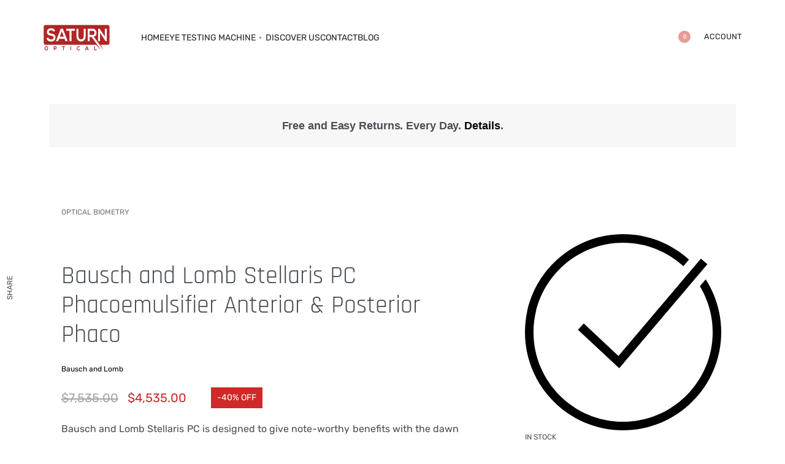

--- FILE ---
content_type: text/html; charset=UTF-8
request_url: https://saturnoptical.com/product/bausch-and-lomb-stellaris-pc/
body_size: 37099
content:
<!DOCTYPE html><html lang="en-US" data-df  data-container="1440" data-xl="2" data-admin-bar="0" class="elementor-kit-11" prefix="og: http://ogp.me/ns#"><head><script data-no-optimize="1">var litespeed_docref=sessionStorage.getItem("litespeed_docref");litespeed_docref&&(Object.defineProperty(document,"referrer",{get:function(){return litespeed_docref}}),sessionStorage.removeItem("litespeed_docref"));</script> <meta charset="UTF-8"><title>Bausch and Lomb Stellaris PC Phacoemulsifier &#124; Saturn Optical</title><meta name="robots" content="index,follow"><meta name="googlebot" content="index,follow,max-snippet:-1,max-image-preview:large,max-video-preview:-1"><meta name="bingbot" content="index,follow,max-snippet:-1,max-image-preview:large,max-video-preview:-1"><meta name="description" content="Bausch and Lomb Stellaris PC is designed to give note-worthy benefits with the dawn of a technologically advanced, light-weight, and ultra-speed microsurgical system.  " /><meta name="keywords" content="Bausch and Lomb Stellaris PC" /><link rel="canonical" href="https://saturnoptical.com/product/bausch-and-lomb-stellaris-pc/" /><link rel="alternate" type="application/rss+xml" href="https://saturnoptical.com/sitemap.xml" /><meta property="og:url" content="https://saturnoptical.com/product/bausch-and-lomb-stellaris-pc/" /><meta property="og:title" content="Bausch and Lomb Stellaris PC Phacoemulsifier &#124; Saturn Optical" /><meta property="og:description" content="Bausch and Lomb Stellaris PC is designed to give note-worthy benefits with the dawn of a technologically advanced, light-weight, and ultra-speed microsurgical system.  " /><meta property="og:type" content="product" /><meta property="og:image" content="https://saturnoptical.com/wp-content/uploads/2022/03/Bausch-and-Lomb-Stellaris.jpeg" /><meta property="og:image:width" content="508" /><meta property="og:image:height" content="1000" /><meta property="og:site_name" content="Saturn Optical" /><meta property="og:locale" content="en_US" /><meta property="product:category" content="Optical Biometry" /><meta property="product:retailer_item_id" content="Bausch and Lomb Stellaris PC" /><meta property="product:availability" content="In stock" /><meta property="product:original_price:amount" content="7535.00" /><meta property="product:original_price:currency" content="USD" /><meta property="product:price:amount" content="4535.00" /><meta property="product:price:currency" content="USD" /><meta property="product:sale_price:amount" content="4535.00" /><meta property="product:sale_price:currency" content="USD" /><meta property="twitter:url" content="https://saturnoptical.com/product/bausch-and-lomb-stellaris-pc/" /><meta property="twitter:title" content="Bausch and Lomb Stellaris PC Phacoemulsifier &#124; Saturn Optical" /><meta property="twitter:description" content="Bausch and Lomb Stellaris PC is designed to give note-worthy benefits with the dawn of a technologically advanced, light-weight, and ultra-speed microsurgical system.  " /><meta property="twitter:image" content="https://saturnoptical.com/wp-content/uploads/2022/03/Bausch-and-Lomb-Stellaris.jpeg" /><meta property="twitter:domain" content="Saturn Optical" /><meta property="twitter:card" content="summary_large_image" /><script type="litespeed/javascript" data-src='https://www.googletagmanager.com/gtag/js?id=G-MC7VM51VMN'></script><script type="litespeed/javascript">window.dataLayer=window.dataLayer||[];function gtag(){dataLayer.push(arguments)}gtag('js',new Date());gtag('config','G-MC7VM51VMN')</script><script type="application/ld+json">{"@context":"https://schema.org","@graph":[{"@type":"Product","@id":"https://saturnoptical.com/product/bausch-and-lomb-stellaris-pc/#Product","url":"https://saturnoptical.com/product/bausch-and-lomb-stellaris-pc/","name":"Bausch and Lomb Stellaris PC Phacoemulsifier Anterior & Posterior Phaco","description":"Bausch and Lomb Stellaris PC is designed to give note-worthy benefits with the dawn of a technologically advanced, light-weight, and ultra-speed microsurgical","sku":"Bausch and Lomb Stellaris PC","brand":{"@type":"Brand","name":"Optical Biometry"},"offers":{"category":false,"url":"https://saturnoptical.com/product/bausch-and-lomb-stellaris-pc/","priceSpecification":{"price":"4535.00","priceCurrency":"USD","valueAddedTaxIncluded":"false","@type":"UnitPriceSpecification"},"availability":"InStock","priceValidUntil":"2026-11-12","@type":"Offer"},"review":{"@type":"Review","reviewRating":{"@type":"Rating","ratingValue":5},"author":{"@type":"Person","name":"admin"},"reviewBody":"Bausch and Lomb Stellaris PC is designed to give note-worthy benefits with the dawn of a technologically advanced, light-weight, and ultra-speed microsurgical","datePublished":"2022-03-31"},"aggregateRating":{"@type":"AggregateRating","ratingValue":5,"reviewCount":1},"image":{"@type":"ImageObject","@id":"https://saturnoptical.com/product/bausch-and-lomb-stellaris-pc/#9339ec1e67","url":"https://saturnoptical.com/wp-content/uploads/2022/03/Bausch-and-Lomb-Stellaris.jpeg","width":508,"height":1000},"publisher":{"@id":"https://saturnoptical.com#organization"}},{"@type":"BreadcrumbList","@id":"https://saturnoptical.com/product/bausch-and-lomb-stellaris-pc/#breadcrumblist","itemListElement":[{"@type":"ListItem","position":1,"item":{"@id":"https://saturnoptical.com","name":"Optometry Equipment Distributor | Saturn Optical"}},{"@type":"ListItem","position":2,"item":{"@id":"https://saturnoptical.com/product-category/optical-biometry/","name":"Optical Biometry"}},{"@type":"ListItem","position":3,"item":{"@id":"https://saturnoptical.com/product/bausch-and-lomb-stellaris-pc/","name":"Bausch and Lomb Stellaris PC Phacoemulsifier | Saturn Optical"}}]}]}</script> <meta name="viewport" content="width=device-width, initial-scale=1"><link rel="profile" href="//gmpg.org/xfn/11"><link rel="pingback" href="https://saturnoptical.com/xmlrpc.php"><style>img:is([sizes="auto" i], [sizes^="auto," i]) { contain-intrinsic-size: 3000px 1500px }</style> <script data-no-defer="1" data-ezscrex="false" data-cfasync="false" data-pagespeed-no-defer data-cookieconsent="ignore">var ctPublicFunctions = {"_ajax_nonce":"9aff7b0bca","_rest_nonce":"54aa687083","_ajax_url":"\/wp-admin\/admin-ajax.php","_rest_url":"https:\/\/saturnoptical.com\/wp-json\/","data__cookies_type":"none","data__ajax_type":"rest","data__bot_detector_enabled":"1","data__frontend_data_log_enabled":1,"cookiePrefix":"","wprocket_detected":false,"host_url":"saturnoptical.com","text__ee_click_to_select":"Click to select the whole data","text__ee_original_email":"The complete one is","text__ee_got_it":"Got it","text__ee_blocked":"Blocked","text__ee_cannot_connect":"Cannot connect","text__ee_cannot_decode":"Can not decode email. Unknown reason","text__ee_email_decoder":"CleanTalk email decoder","text__ee_wait_for_decoding":"The magic is on the way!","text__ee_decoding_process":"Please wait a few seconds while we decode the contact data."}</script> <script data-no-defer="1" data-ezscrex="false" data-cfasync="false" data-pagespeed-no-defer data-cookieconsent="ignore">var ctPublic = {"_ajax_nonce":"9aff7b0bca","settings__forms__check_internal":"0","settings__forms__check_external":"0","settings__forms__force_protection":0,"settings__forms__search_test":"1","settings__data__bot_detector_enabled":"1","settings__sfw__anti_crawler":0,"blog_home":"https:\/\/saturnoptical.com\/","pixel__setting":"3","pixel__enabled":true,"pixel__url":null,"data__email_check_before_post":"1","data__email_check_exist_post":"1","data__cookies_type":"none","data__key_is_ok":true,"data__visible_fields_required":true,"wl_brandname":"Anti-Spam by CleanTalk","wl_brandname_short":"CleanTalk","ct_checkjs_key":"1c2b053b9155400f584e8766f0b2d8acdb55f5b23b803397804dd1cde8ca676f","emailEncoderPassKey":"71db658229453173ccf5887b340d2e79","bot_detector_forms_excluded":"W10=","advancedCacheExists":true,"varnishCacheExists":false,"wc_ajax_add_to_cart":true}</script> <link rel='dns-prefetch' href='//fd.cleantalk.org' /><link rel="alternate" type="application/rss+xml" title="Saturn Optical &raquo; Feed" href="https://saturnoptical.com/feed/" /><link rel="alternate" type="application/rss+xml" title="Saturn Optical &raquo; Comments Feed" href="https://saturnoptical.com/comments/feed/" /><link rel="alternate" type="application/rss+xml" title="Saturn Optical &raquo; Bausch and Lomb Stellaris PC Phacoemulsifier Anterior &#038; Posterior Phaco Comments Feed" href="https://saturnoptical.com/product/bausch-and-lomb-stellaris-pc/feed/" /><link data-optimized="2" rel="stylesheet" href="https://saturnoptical.com/wp-content/litespeed/css/056a12ba1c52dba2fcd529232380a849.css?ver=91e76" /><style id='classic-theme-styles-inline-css' type='text/css'>/*! This file is auto-generated */
.wp-block-button__link{color:#fff;background-color:#32373c;border-radius:9999px;box-shadow:none;text-decoration:none;padding:calc(.667em + 2px) calc(1.333em + 2px);font-size:1.125em}.wp-block-file__button{background:#32373c;color:#fff;text-decoration:none}</style><style id='woocommerce-inline-inline-css' type='text/css'>.woocommerce form .form-row .required { visibility: visible; }
.woocommerce form .form-row abbr.required { visibility: visible; }</style><link id="rey-ds-css" type="text/css" href="https://saturnoptical.com/wp-content/uploads/rey/ds-a323b2dcbf.css?ver=3.1.6.1762749170" data-noptimize="" data-no-optimize="1" data-pagespeed-no-defer="" data-pagespeed-no-transform="" data-minify="1" rel="preload" as="style" onload="this.onload=null;this.rel='stylesheet';" media="all"  />
<noscript><link rel="stylesheet" href="https://saturnoptical.com/wp-content/uploads/rey/ds-a323b2dcbf.css" data-no-minify="1"></noscript><link rel="stylesheet" onload="this.onload=null;this.media='all';" media="print"  data-noptimize="" data-no-optimize="1" data-pagespeed-no-defer="" data-pagespeed-no-transform="" data-minify="1" data-no-rel='stylesheet' id='elementor-post-157-css' href='https://saturnoptical.com/wp-content/uploads/elementor/css/post-157.css' type='text/css' data-media='all' />
<noscript><link rel='stylesheet' data-noptimize="" data-no-optimize="1" data-pagespeed-no-defer="" data-pagespeed-no-transform="" data-minify="1" data-id='elementor-post-157-css' href='https://saturnoptical.com/wp-content/uploads/elementor/css/post-157.css' data-type='text/css' data-media='all' />
</noscript> <script type="text/javascript" src="https://fd.cleantalk.org/ct-bot-detector-wrapper.js?ver=6.67" id="ct_bot_detector-js" defer="defer" data-wp-strategy="defer"></script> <script type="litespeed/javascript" data-src="https://saturnoptical.com/wp-includes/js/jquery/jquery.min.js" id="jquery-core-js"></script> <script id="wc-add-to-cart-js-extra" type="litespeed/javascript">var wc_add_to_cart_params={"ajax_url":"\/wp-admin\/admin-ajax.php","wc_ajax_url":"\/?wc-ajax=%%endpoint%%","i18n_view_cart":"View cart","cart_url":"https:\/\/saturnoptical.com\/cart\/","is_cart":"","cart_redirect_after_add":"no"}</script> <script id="woocommerce-js-extra" type="litespeed/javascript">var woocommerce_params={"ajax_url":"\/wp-admin\/admin-ajax.php","wc_ajax_url":"\/?wc-ajax=%%endpoint%%","i18n_password_show":"Show password","i18n_password_hide":"Hide password"}</script> <link rel="https://api.w.org/" href="https://saturnoptical.com/wp-json/" /><link rel="alternate" title="JSON" type="application/json" href="https://saturnoptical.com/wp-json/wp/v2/product/1397" /><link rel="EditURI" type="application/rsd+xml" title="RSD" href="https://saturnoptical.com/xmlrpc.php?rsd" /><meta name="generator" content="WordPress 6.8.3" /><meta name="generator" content="WooCommerce 10.3.4" /><link rel='shortlink' href='https://saturnoptical.com/?p=1397' /><link rel="alternate" title="oEmbed (JSON)" type="application/json+oembed" href="https://saturnoptical.com/wp-json/oembed/1.0/embed?url=https%3A%2F%2Fsaturnoptical.com%2Fproduct%2Fbausch-and-lomb-stellaris-pc%2F" /><link rel="alternate" title="oEmbed (XML)" type="text/xml+oembed" href="https://saturnoptical.com/wp-json/oembed/1.0/embed?url=https%3A%2F%2Fsaturnoptical.com%2Fproduct%2Fbausch-and-lomb-stellaris-pc%2F&#038;format=xml" />
<noscript><style>.woocommerce ul.products li.product.is-animated-entry {opacity: 1;transform: none;}
		.woocommerce div.product .woocommerce-product-gallery:after {display: none;}
		.woocommerce div.product .woocommerce-product-gallery .woocommerce-product-gallery__wrapper {opacity: 1}</style></noscript>
<noscript><style>.woocommerce-product-gallery{ opacity: 1 !important; }</style></noscript><meta name="generator" content="Elementor 3.33.0; features: additional_custom_breakpoints; settings: css_print_method-external, google_font-enabled, font_display-auto"><link rel="preload" as="image" type="image/jpeg" href="https://saturnoptical.com/wp-content/uploads/2022/03/Bausch-and-Lomb-Stellaris.jpeg"/><style>.e-con.e-parent:nth-of-type(n+4):not(.e-lazyloaded):not(.e-no-lazyload),
				.e-con.e-parent:nth-of-type(n+4):not(.e-lazyloaded):not(.e-no-lazyload) * {
					background-image: none !important;
				}
				@media screen and (max-height: 1024px) {
					.e-con.e-parent:nth-of-type(n+3):not(.e-lazyloaded):not(.e-no-lazyload),
					.e-con.e-parent:nth-of-type(n+3):not(.e-lazyloaded):not(.e-no-lazyload) * {
						background-image: none !important;
					}
				}
				@media screen and (max-height: 640px) {
					.e-con.e-parent:nth-of-type(n+2):not(.e-lazyloaded):not(.e-no-lazyload),
					.e-con.e-parent:nth-of-type(n+2):not(.e-lazyloaded):not(.e-no-lazyload) * {
						background-image: none !important;
					}
				}</style><meta name="generator" content="Powered by Slider Revolution 6.7.15 - responsive, Mobile-Friendly Slider Plugin for WordPress with comfortable drag and drop interface." /> <script type="litespeed/javascript">function setREVStartSize(e){window.RSIW=window.RSIW===undefined?window.innerWidth:window.RSIW;window.RSIH=window.RSIH===undefined?window.innerHeight:window.RSIH;try{var pw=document.getElementById(e.c).parentNode.offsetWidth,newh;pw=pw===0||isNaN(pw)||(e.l=="fullwidth"||e.layout=="fullwidth")?window.RSIW:pw;e.tabw=e.tabw===undefined?0:parseInt(e.tabw);e.thumbw=e.thumbw===undefined?0:parseInt(e.thumbw);e.tabh=e.tabh===undefined?0:parseInt(e.tabh);e.thumbh=e.thumbh===undefined?0:parseInt(e.thumbh);e.tabhide=e.tabhide===undefined?0:parseInt(e.tabhide);e.thumbhide=e.thumbhide===undefined?0:parseInt(e.thumbhide);e.mh=e.mh===undefined||e.mh==""||e.mh==="auto"?0:parseInt(e.mh,0);if(e.layout==="fullscreen"||e.l==="fullscreen")
newh=Math.max(e.mh,window.RSIH);else{e.gw=Array.isArray(e.gw)?e.gw:[e.gw];for(var i in e.rl)if(e.gw[i]===undefined||e.gw[i]===0)e.gw[i]=e.gw[i-1];e.gh=e.el===undefined||e.el===""||(Array.isArray(e.el)&&e.el.length==0)?e.gh:e.el;e.gh=Array.isArray(e.gh)?e.gh:[e.gh];for(var i in e.rl)if(e.gh[i]===undefined||e.gh[i]===0)e.gh[i]=e.gh[i-1];var nl=new Array(e.rl.length),ix=0,sl;e.tabw=e.tabhide>=pw?0:e.tabw;e.thumbw=e.thumbhide>=pw?0:e.thumbw;e.tabh=e.tabhide>=pw?0:e.tabh;e.thumbh=e.thumbhide>=pw?0:e.thumbh;for(var i in e.rl)nl[i]=e.rl[i]<window.RSIW?0:e.rl[i];sl=nl[0];for(var i in nl)if(sl>nl[i]&&nl[i]>0){sl=nl[i];ix=i}
var m=pw>(e.gw[ix]+e.tabw+e.thumbw)?1:(pw-(e.tabw+e.thumbw))/(e.gw[ix]);newh=(e.gh[ix]*m)+(e.tabh+e.thumbh)}
var el=document.getElementById(e.c);if(el!==null&&el)el.style.height=newh+"px";el=document.getElementById(e.c+"_wrapper");if(el!==null&&el){el.style.height=newh+"px";el.style.display="block"}}catch(e){console.log("Failure at Presize of Slider:"+e)}}</script> <style type="text/css" id="wp-custom-css">/* Remap default body font's weight. In this demo, the Rubik font's 600 weight is very bold, so we're remapping to 500 (medium) */
:root {
	--font-weight-bold: 500;
}</style><style id="reycore-inline-styles" data-noptimize="" data-no-optimize="1" data-pagespeed-no-defer="" data-pagespeed-no-transform="" data-minify="1">:root{--rey-container-spacing:15px;--main-gutter-size:15px;--body-bg-color:#ffffff;--neutral-hue:210;--blog-columns:4;--post-align-wide-size:25vw;--woocommerce-products-gutter:30px;--woocommerce-sidebar-size:16%;--woocommerce-thumbnails-padding-top:1rem;--woocommerce-thumbnails-padding-right:2rem;--woocommerce-thumbnails-padding-bottom:1rem;--woocommerce-thumbnails-padding-left:2rem;--woocommerce-custom-main-image-height:540px;--star-rating-color:#ff4545;}h1, .h1, .rey-pageTitle, .rey-postItem-catText{font-family:var(--secondary-ff);font-weight:600;}h2, .h2{font-family:var(--secondary-ff);font-weight:600;}h3, .h3{font-family:var(--secondary-ff);font-weight:600;}h4, .h4{font-family:var(--secondary-ff);font-weight:700;}body.woocommerce ul.products li.product .woocommerce-loop-product__title, .woocommerce ul.products li.product[class*="rey-wc-skin"] .woocommerce-loop-product__title{font-family:var(--secondary-ff);font-weight:600;}.woocommerce-store-notice .woocommerce-store-notice-content{min-height:32px;}@media (min-width: 768px) and (max-width: 1025px){:root{--rey-container-spacing:15px;--main-gutter-size:15px;--blog-columns:1;--woocommerce-products-gutter:10px;}}@media (max-width: 767px){:root{--rey-container-spacing:15px;--main-gutter-size:15px;--blog-columns:1;--woocommerce-products-gutter:10px;}}@font-face { font-family:'Rubik';font-style:normal;font-weight:400;font-display:swap;src:url(https://saturnoptical.com/wp-content/fonts/rubik/742eafde597e6fa9) format('woff');}@font-face { font-family:'Rey Primary';font-style:normal;font-weight:400;font-display:swap;src:url(https://saturnoptical.com/wp-content/fonts/rubik/742eafde597e6fa9) format('woff');}@font-face { font-family:'Rajdhani';font-style:normal;font-weight:400;font-display:swap;src:url(https://saturnoptical.com/wp-content/fonts/rajdhani/ccb807b1e9533e04) format('woff');}@font-face { font-family:'Rey Secondary';font-style:normal;font-weight:400;font-display:swap;src:url(https://saturnoptical.com/wp-content/fonts/rajdhani/ccb807b1e9533e04) format('woff');}@media (max-width: 1024px) {			:root {				--nav-breakpoint-desktop: none;				--nav-breakpoint-mobile: flex;			}		} :root{--primary-ff:Rubik, "Helvetica Neue", Helvetica, Arial, sans-serif;--secondary-ff:Rajdhani, "Helvetica Neue", Helvetica, Arial, sans-serif;--body-font-family: var(--primary-ff);--body-font-weight: 400;--accent-color:#212529;--accent-hover-color:#000000;--accent-text-color:#fff;} :root{ --woocommerce-grid-columns:4; } @media(min-width: 768px) and (max-width: 1024px){:root{ --woocommerce-grid-columns:2; }} @media(max-width: 767px){:root{ --woocommerce-grid-columns:2; }}</style><style id="rey-lazy-bg">.rey-js .elementor-element.rey-lazyBg, .rey-js .elementor-element.rey-lazyBg > .elementor-widget-container, .rey-js .elementor-element.rey-lazyBg > .elementor-widget-wrap { background-image: none !important; }</style></head><body class="wp-singular product-template-default single single-product postid-1397 wp-custom-logo wp-theme-rey theme-rey woocommerce woocommerce-page woocommerce-no-js rey-no-js ltr elementor-default elementor-kit-11 rey-cwidth--default --no-acc-focus single-skin--compact --gallery-vertical elementor-opt r-notices" data-id="1397" itemtype="https://schema.org/WebPage" itemscope="itemscope"> <script type="text/javascript" id="rey-no-js" data-noptimize data-no-optimize="1" data-no-defer="1">document.body.classList.remove('rey-no-js');document.body.classList.add('rey-js');</script> <script type="text/javascript" id="rey-instant-js" data-noptimize="" data-no-optimize="1" data-no-defer="1" data-pagespeed-no-defer="">(function(){
				if( ! window.matchMedia("(max-width: 1024px)").matches && ("IntersectionObserver" in window) ){
					var io = new IntersectionObserver(entries => {
						window.reyScrollbarWidth = window.innerWidth - entries[0].boundingClientRect.width;
						document.documentElement.style.setProperty('--scrollbar-width', window.reyScrollbarWidth + "px");
						io.disconnect();
					});
					io.observe(document.documentElement);
				}
				let cw = parseInt(document.documentElement.getAttribute('data-container') || 1440);
				const sxl = function () {
					let xl;
					if ( window.matchMedia('(min-width: 1025px) and (max-width: ' + cw + 'px)').matches ) xl = 1; // 1440px - 1025px
					else if ( window.matchMedia('(min-width: ' + (cw + 1) + 'px)').matches ) xl = 2; // +1440px
					document.documentElement.setAttribute('data-xl', xl || 0);
				};
				sxl(); window.addEventListener('resize', sxl);
			})();</script> <a href="#content" class="skip-link screen-reader-text">Skip to content</a><div id="page" class="rey-siteWrapper "><div class="rey-overlay rey-overlay--site" style="opacity:0;"></div><header class="rey-siteHeader rey-siteHeader--custom rey-siteHeader--867 header-pos--rel" ><div data-elementor-type="wp-post" data-elementor-id="867" class="elementor elementor-867" data-elementor-post-type="rey-global-sections" data-elementor-gstype="header" data-page-el-selector="body.elementor-page-867"><section class="elementor-section elementor-top-section elementor-element elementor-element-6ab9b75d elementor-section-height-min-height elementor-section-boxed elementor-section-height-default elementor-section-items-middle" data-id="6ab9b75d" data-element_type="section"><div class="elementor-container elementor-column-gap-no"><div class="elementor-column elementor-col-100 elementor-top-column elementor-element elementor-element-531780c0" data-id="531780c0" data-element_type="column"><div class="elementor-column-wrap--531780c0 elementor-widget-wrap elementor-element-populated"><div class="elementor-element elementor-element-269a1dd2 elementor-widget__width-auto elementor-widget elementor-widget-reycore-header-logo" data-id="269a1dd2" data-element_type="widget" data-widget_type="reycore-header-logo.default"><div class="elementor-widget-container"><div class="rey-logoWrapper"><div class="rey-siteLogo">
<a href="https://saturnoptical.com/" data-search-logo="https://saturnoptical.com/wp-content/uploads/2022/03/cropped-saturnoptical_logo.png" data-no-lazy="1" data-skip-lazy="1" class="no-lazy custom-logo-link" rel="home" itemprop="url"><img width="201" height="70" src="https://saturnoptical.com/wp-content/uploads/2022/03/cropped-saturnoptical_logo.png" data-search-logo="https://saturnoptical.com/wp-content/uploads/2022/03/cropped-saturnoptical_logo.png" data-no-lazy="1" data-skip-lazy="1" class="no-lazy custom-logo" alt="Saturn Optical" loading="eager" decoding="async" srcset="https://saturnoptical.com/wp-content/uploads/2022/03/cropped-saturnoptical_logo.png 201w, https://saturnoptical.com/wp-content/uploads/2022/03/cropped-saturnoptical_logo-172x60.png 172w" sizes="(max-width: 201px) 100vw, 201px" /></a></div></div></div></div><div class="elementor-element elementor-element-390f08a3 elementor-widget__width-auto --il--left --il--tablet-right --il--mobile-right --icons-start --submenu-display-collapsed --tap-open --panel-dir--left elementor-widget elementor-widget-reycore-header-navigation" data-id="390f08a3" data-element_type="widget" data-widget_type="reycore-header-navigation.default"><div class="elementor-widget-container">
<button class="btn rey-mainNavigation-mobileBtn rey-headerIcon __hamburger" aria-label="Open menu"><div class="__bars">
<span class="__bar"></span>
<span class="__bar"></span>
<span class="__bar"></span></div>
<svg aria-hidden="true" role="img" id="rey-icon-close-69148a55a19d0" class="rey-icon rey-icon-close " viewbox="0 0 110 110"><g stroke="none" stroke-width="1" fill="none" fill-rule="evenodd" stroke-linecap="square"><path d="M4.79541854,4.29541854 L104.945498,104.445498 L4.79541854,4.29541854 Z" stroke="currentColor" stroke-width="var(--stroke-width, 12px)"></path><path d="M4.79541854,104.704581 L104.945498,4.55450209 L4.79541854,104.704581 Z" stroke="currentColor" stroke-width="var(--stroke-width, 12px)"></path></g></svg></button><nav id="site-navigation-390f08a3" class="rey-mainNavigation rey-mainNavigation--desktop --style-default --shadow-1" data-id="-390f08a3" aria-label="Main Menu" data-sm-indicator="circle" itemtype="https://schema.org/SiteNavigationElement" itemscope="itemscope"><ul id="main-menu-desktop-390f08a3" class="rey-mainMenu rey-mainMenu--desktop id--mainMenu--desktop --has-indicators "><li id="menu-item-43" class="menu-item menu-item-type-post_type menu-item-object-page menu-item-home menu-item-43 depth--0 --is-regular o-id-934"><a href="https://saturnoptical.com/"><span>HOME</span></a></li><li id="menu-item-48" class="menu-item menu-item-type-post_type menu-item-object-page menu-item-has-children current_page_parent menu-item-48 depth--0 --is-regular o-id-44"><a href="https://saturnoptical.com/shop/"><span>EYE TESTING MACHINE</span><i class="--submenu-indicator --submenu-indicator-circle"></i></a><ul class="sub-menu"><li id="menu-item-998" class="menu-item menu-item-type-custom menu-item-object-custom menu-item-998 depth--1"><a href="https://saturnoptical.com/product-category/auto-lensmeters/"><span>Auto Lensmeters</span></a></li><li id="menu-item-999" class="menu-item menu-item-type-custom menu-item-object-custom menu-item-999 depth--1"><a href="https://saturnoptical.com/product-category/keratometers/"><span>Keratometers</span></a></li><li id="menu-item-1001" class="menu-item menu-item-type-custom menu-item-object-custom menu-item-1001 depth--1"><a href="https://saturnoptical.com/product-category/mydriatic-fundus-cameras/"><span>Mydriatic Fundus Cameras</span></a></li><li id="menu-item-1780" class="menu-item menu-item-type-custom menu-item-object-custom menu-item-1780 depth--1"><a href="https://saturnoptical.com/product-category/microscope/"><span>Microscope</span></a></li><li id="menu-item-1781" class="menu-item menu-item-type-custom menu-item-object-custom menu-item-1781 depth--1"><a href="https://saturnoptical.com/product-category/myopia-and-dry-eye/"><span>Myopia</span></a></li><li id="menu-item-1000" class="menu-item menu-item-type-custom menu-item-object-custom menu-item-1000 depth--1"><a href="https://saturnoptical.com/product-category/non-mydriatic-fundus-cameras/"><span>Non-mydriatic Fundus Cameras</span></a></li><li id="menu-item-1383" class="menu-item menu-item-type-custom menu-item-object-custom menu-item-1383 depth--1"><a href="https://saturnoptical.com/product-category/octs/"><span>OCTs</span></a></li><li id="menu-item-1163" class="menu-item menu-item-type-custom menu-item-object-custom menu-item-1163 depth--1"><a href="https://saturnoptical.com/product-category/optical-biometry/"><span>Optical Biometry</span></a></li><li id="menu-item-1002" class="menu-item menu-item-type-custom menu-item-object-custom menu-item-1002 depth--1"><a href="https://saturnoptical.com/product-category/perimeters/"><span>Perimeters</span></a></li><li id="menu-item-995" class="menu-item menu-item-type-custom menu-item-object-custom menu-item-995 depth--1"><a href="https://saturnoptical.com/product-category/refractors/"><span>Refractors</span></a></li><li id="menu-item-1003" class="menu-item menu-item-type-custom menu-item-object-custom menu-item-1003 depth--1"><a href="https://saturnoptical.com/product-category/tonometers/"><span>Tonometers</span></a></li><li id="menu-item-1006" class="menu-item menu-item-type-custom menu-item-object-custom menu-item-1006 depth--1"><a href="https://saturnoptical.com/product-category/vision-screener/"><span>Vision Screener</span></a></li></ul></li><li id="menu-item-467" class="menu-item menu-item-type-post_type menu-item-object-page menu-item-467 depth--0 --is-regular o-id-190"><a href="https://saturnoptical.com/discover-us/"><span>DISCOVER US</span></a></li><li id="menu-item-543" class="menu-item menu-item-type-post_type menu-item-object-page menu-item-543 depth--0 --is-regular o-id-193"><a href="https://saturnoptical.com/contact/"><span>CONTACT</span></a></li><li id="menu-item-993" class="menu-item menu-item-type-custom menu-item-object-custom menu-item-993 depth--0 --is-regular"><a href="https://saturnoptical.com/journal/"><span>BLOG</span></a></li></ul></nav><nav
id="site-navigation-mobile-390f08a3"
class="rey-mainNavigation rey-mainNavigation--mobile rey-mobileNav "
data-id="-390f08a3" aria-label="Main Menu" itemtype="https://schema.org/SiteNavigationElement" itemscope="itemscope"	><div class="rey-mobileNav-container"><div class="rey-mobileNav-header"><div class="rey-siteLogo">
<a href="https://saturnoptical.com/" data-search-logo="https://saturnoptical.com/wp-content/uploads/2022/03/cropped-saturnoptical_logo.png" data-no-lazy="1" data-skip-lazy="1" class="no-lazy custom-logo-link" rel="home" itemprop="url"><img width="201" height="70" src="https://saturnoptical.com/wp-content/uploads/2022/03/cropped-saturnoptical_logo.png" data-search-logo="https://saturnoptical.com/wp-content/uploads/2022/03/cropped-saturnoptical_logo.png" data-no-lazy="1" data-skip-lazy="1" class="no-lazy custom-logo" alt="Saturn Optical" loading="eager" decoding="async" srcset="https://saturnoptical.com/wp-content/uploads/2022/03/cropped-saturnoptical_logo.png 201w, https://saturnoptical.com/wp-content/uploads/2022/03/cropped-saturnoptical_logo-172x60.png 172w" sizes="(max-width: 201px) 100vw, 201px" /></a></div><button class="__arrClose btn rey-mobileMenu-close js-rey-mobileMenu-close" aria-label="Close menu"><span class="__icons"><svg aria-hidden="true" role="img" id="rey-icon-close-69148a55ba3be" class="rey-icon rey-icon-close " viewbox="0 0 110 110"><g stroke="none" stroke-width="1" fill="none" fill-rule="evenodd" stroke-linecap="square"><path d="M4.79541854,4.29541854 L104.945498,104.445498 L4.79541854,4.29541854 Z" stroke="currentColor" stroke-width="var(--stroke-width, 12px)"></path><path d="M4.79541854,104.704581 L104.945498,4.55450209 L4.79541854,104.704581 Z" stroke="currentColor" stroke-width="var(--stroke-width, 12px)"></path></g></svg><svg aria-hidden="true" role="img" id="rey-icon-arrow-classic-69148a55ba3da" class="rey-icon rey-icon-arrow-classic " viewbox="0 0 16 16"><polygon fill="var(--icon-fill, currentColor)" points="8 0 6.6 1.4 12.2 7 0 7 0 9 12.2 9 6.6 14.6 8 16 16 8"></polygon></svg></span></button></div><div class="rey-mobileNav-main"><ul id="main-menu-mobile-390f08a3" class="rey-mainMenu rey-mainMenu-mobile  --has-indicators "><li id="mobile-menu-item-43" class="menu-item menu-item-type-post_type menu-item-object-page menu-item-home menu-item-43 depth--0 --is-regular o-id-934"><a href="https://saturnoptical.com/"><span>HOME</span></a></li><li id="mobile-menu-item-48" class="menu-item menu-item-type-post_type menu-item-object-page menu-item-has-children current_page_parent menu-item-48 depth--0 --is-regular o-id-44"><a href="https://saturnoptical.com/shop/"><span>EYE TESTING MACHINE</span><i class="--submenu-indicator --submenu-indicator-circle"></i></a><ul class="sub-menu"><li id="mobile-menu-item-998" class="menu-item menu-item-type-custom menu-item-object-custom menu-item-998 depth--1"><a href="https://saturnoptical.com/product-category/auto-lensmeters/"><span>Auto Lensmeters</span></a></li><li id="mobile-menu-item-999" class="menu-item menu-item-type-custom menu-item-object-custom menu-item-999 depth--1"><a href="https://saturnoptical.com/product-category/keratometers/"><span>Keratometers</span></a></li><li id="mobile-menu-item-1001" class="menu-item menu-item-type-custom menu-item-object-custom menu-item-1001 depth--1"><a href="https://saturnoptical.com/product-category/mydriatic-fundus-cameras/"><span>Mydriatic Fundus Cameras</span></a></li><li id="mobile-menu-item-1780" class="menu-item menu-item-type-custom menu-item-object-custom menu-item-1780 depth--1"><a href="https://saturnoptical.com/product-category/microscope/"><span>Microscope</span></a></li><li id="mobile-menu-item-1781" class="menu-item menu-item-type-custom menu-item-object-custom menu-item-1781 depth--1"><a href="https://saturnoptical.com/product-category/myopia-and-dry-eye/"><span>Myopia</span></a></li><li id="mobile-menu-item-1000" class="menu-item menu-item-type-custom menu-item-object-custom menu-item-1000 depth--1"><a href="https://saturnoptical.com/product-category/non-mydriatic-fundus-cameras/"><span>Non-mydriatic Fundus Cameras</span></a></li><li id="mobile-menu-item-1383" class="menu-item menu-item-type-custom menu-item-object-custom menu-item-1383 depth--1"><a href="https://saturnoptical.com/product-category/octs/"><span>OCTs</span></a></li><li id="mobile-menu-item-1163" class="menu-item menu-item-type-custom menu-item-object-custom menu-item-1163 depth--1"><a href="https://saturnoptical.com/product-category/optical-biometry/"><span>Optical Biometry</span></a></li><li id="mobile-menu-item-1002" class="menu-item menu-item-type-custom menu-item-object-custom menu-item-1002 depth--1"><a href="https://saturnoptical.com/product-category/perimeters/"><span>Perimeters</span></a></li><li id="mobile-menu-item-995" class="menu-item menu-item-type-custom menu-item-object-custom menu-item-995 depth--1"><a href="https://saturnoptical.com/product-category/refractors/"><span>Refractors</span></a></li><li id="mobile-menu-item-1003" class="menu-item menu-item-type-custom menu-item-object-custom menu-item-1003 depth--1"><a href="https://saturnoptical.com/product-category/tonometers/"><span>Tonometers</span></a></li><li id="mobile-menu-item-1006" class="menu-item menu-item-type-custom menu-item-object-custom menu-item-1006 depth--1"><a href="https://saturnoptical.com/product-category/vision-screener/"><span>Vision Screener</span></a></li></ul></li><li id="mobile-menu-item-467" class="menu-item menu-item-type-post_type menu-item-object-page menu-item-467 depth--0 --is-regular o-id-190"><a href="https://saturnoptical.com/discover-us/"><span>DISCOVER US</span></a></li><li id="mobile-menu-item-543" class="menu-item menu-item-type-post_type menu-item-object-page menu-item-543 depth--0 --is-regular o-id-193"><a href="https://saturnoptical.com/contact/"><span>CONTACT</span></a></li><li id="mobile-menu-item-993" class="menu-item menu-item-type-custom menu-item-object-custom menu-item-993 depth--0 --is-regular"><a href="https://saturnoptical.com/journal/"><span>BLOG</span></a></li></ul></div><div class="rey-mobileNav-footer">
<a href="https://saturnoptical.com/my-account/" class="rey-mobileNav--footerItem">
Connect to your account	<svg aria-hidden="true" role="img" id="rey-icon-user-69148a55ba6db" class="rey-icon rey-icon-user " viewbox="0 0 24 24"><path d="M8.68220488,13 L5.8,13 C4.7,11.6 4,9.9 4,8 C4,3.6 7.6,0 12,0 C16.4,0 20,3.6 20,8 C20,9.9 19.3,11.6 18.2,13 L15.3177951,13 C16.9344907,11.9250785 18,10.0869708 18,8 C18,4.6862915 15.3137085,2 12,2 C8.6862915,2 6,4.6862915 6,8 C6,10.0869708 7.06550934,11.9250785 8.68220488,13 Z"></path><path d="M18,14 L6,14 C2.7,14 0,16.7 0,20 L0,23 C0,23.6 0.4,24 1,24 L23,24 C23.6,24 24,23.6 24,23 L24,20 C24,16.7 21.3,14 18,14 Z M22,22 L2,22 L2,20 C2,17.8 3.8,16 6,16 L18,16 C20.2,16 22,17.8 22,20 L22,22 Z" ></path></svg></a></div></div></nav></div></div><div class="elementor-element elementor-element-54a0568a elementor-widget__width-auto --il--right --inline-layout-ov --inline-mobile-icon --has-button-no elementor-widget elementor-widget-reycore-header-search" data-id="54a0568a" data-element_type="widget" data-widget_type="reycore-header-search.default"><div class="elementor-widget-container"><div class="rey-headerSearch rey-headerIcon js-rey-headerSearch  --tp-before --hit-before"><button class="btn rey-headerIcon-btn rey-headerSearch-toggle js-rey-headerSearch-toggle">
<span class="__icon rey-headerIcon-icon" aria-hidden="true"><svg aria-hidden="true" role="img" id="rey-icon-search-69148a55bb578" class="rey-icon rey-icon-search icon-search" viewbox="0 0 24 24"><circle stroke="currentColor" stroke-width="2.2" fill="none" cx="11" cy="11" r="10"></circle>
<path d="M20.0152578,17.8888876 L23.5507917,21.4244215 C24.1365782,22.010208 24.1365782,22.9599554 23.5507917,23.5457419 C22.9650053,24.1315283 22.0152578,24.1315283 21.4294714,23.5457419 L17.8939375,20.010208 C17.3081511,19.4244215 17.3081511,18.4746741 17.8939375,17.8888876 C18.4797239,17.3031012 19.4294714,17.3031012 20.0152578,17.8888876 Z" fill="currentColor" stroke="none"></path></svg> <svg data-abs="" data-transparent="" aria-hidden="true" role="img" id="rey-icon-close-69148a55bb592" class="rey-icon rey-icon-close icon-close" viewbox="0 0 110 110"><g stroke="none" stroke-width="1" fill="none" fill-rule="evenodd" stroke-linecap="square"><path d="M4.79541854,4.29541854 L104.945498,104.445498 L4.79541854,4.29541854 Z" stroke="currentColor" stroke-width="var(--stroke-width, 12px)"></path><path d="M4.79541854,104.704581 L104.945498,4.55450209 L4.79541854,104.704581 Z" stroke="currentColor" stroke-width="var(--stroke-width, 12px)"></path></g></svg></span>
<span class="screen-reader-text">Search open</span></button></div></div></div><div class="elementor-element elementor-element-62f972b7 elementor-widget__width-auto elementor-widget elementor-widget-reycore-header-cart" data-id="62f972b7" data-element_type="widget" data-widget_type="reycore-header-cart.default"><div class="elementor-widget-container"><div class="rey-headerCart-wrapper rey-headerIcon  " data-rey-cart-count="0">
<button  class="btn rey-headerIcon-btn rey-headerCart js-rey-headerCart">
<span class="__icon rey-headerIcon-icon " aria-hidden="true"><svg aria-hidden="true" role="img" id="rey-icon-bag-69148a55bbfe9" class="rey-icon rey-icon-bag " viewbox="0 0 24 24"><path d="M21,3h-4.4C15.8,1.2,14,0,12,0S8.2,1.2,7.4,3H3C2.4,3,2,3.4,2,4v19c0,0.6,0.4,1,1,1h18c0.6,0,1-0.4,1-1V4  C22,3.4,21.6,3,21,3z M12,1c1.5,0,2.8,0.8,3.4,2H8.6C9.2,1.8,10.5,1,12,1z M20,22H4v-4h16V22z M20,17H4V5h3v4h1V5h8v4h1V5h3V17z"/></svg></span>        <span class="rey-headerIcon-counter --bubble"><span class="__cart-count">0</span></span>
<span class="screen-reader-text">Open cart</span>
</button></div></div></div><div class="elementor-element elementor-element-6d7e115a elementor-widget__width-initial elementor-widget elementor-widget-reycore-header-account" data-id="6d7e115a" data-element_type="widget" data-widget_type="reycore-header-account.default"><div class="elementor-widget-container"><div class="rey-headerAccount rey-headerIcon ">
<button class="btn rey-headerIcon-btn js-rey-headerAccount rey-headerAccount-btn rey-headerAccount-btn--text --hit-text"><span class="screen-reader-text">ACCOUNT</span><span class="rey-headerAccount-btnText rey-headerIcon-btnText">ACCOUNT</span><span class="__icon rey-headerIcon-icon" aria-hidden="true"><svg aria-hidden="true" role="img" id="rey-icon-user-69148a55bcbaa" class="rey-icon rey-icon-user rey-headerAccount-btnIcon" viewbox="0 0 24 24"><path d="M8.68220488,13 L5.8,13 C4.7,11.6 4,9.9 4,8 C4,3.6 7.6,0 12,0 C16.4,0 20,3.6 20,8 C20,9.9 19.3,11.6 18.2,13 L15.3177951,13 C16.9344907,11.9250785 18,10.0869708 18,8 C18,4.6862915 15.3137085,2 12,2 C8.6862915,2 6,4.6862915 6,8 C6,10.0869708 7.06550934,11.9250785 8.68220488,13 Z"></path><path d="M18,14 L6,14 C2.7,14 0,16.7 0,20 L0,23 C0,23.6 0.4,24 1,24 L23,24 C23.6,24 24,23.6 24,23 L24,20 C24,16.7 21.3,14 18,14 Z M22,22 L2,22 L2,20 C2,17.8 3.8,16 6,16 L18,16 C20.2,16 22,17.8 22,20 L22,22 Z" ></path></svg></span>
<span class="rey-headerAccount-count rey-headerIcon-counter --hidden --minimal"><span class="rey-wishlistCounter-number" data-count=""></span><svg data-transparent="" data-abs="" aria-hidden="true" role="img" id="rey-icon-close-69148a55bced7" class="rey-icon rey-icon-close __close-icon" viewbox="0 0 110 110"><g stroke="none" stroke-width="1" fill="none" fill-rule="evenodd" stroke-linecap="square"><path d="M4.79541854,4.29541854 L104.945498,104.445498 L4.79541854,4.29541854 Z" stroke="currentColor" stroke-width="var(--stroke-width, 12px)"></path><path d="M4.79541854,104.704581 L104.945498,4.55450209 L4.79541854,104.704581 Z" stroke="currentColor" stroke-width="var(--stroke-width, 12px)"></path></g></svg>
</span>
</button></div></div></div></div></div></div></section></div><div class="rey-overlay rey-overlay--header" style="opacity:0;"></div><div class="rey-overlay rey-overlay--header-top" style="opacity:0;"></div></header><section class="rey-pageCover rey-pageCover--h-rel"><div data-elementor-type="wp-post" data-elementor-id="637" class="elementor elementor-637" data-elementor-post-type="rey-global-sections" data-elementor-gstype="cover" data-page-el-selector="body.elementor-page-637"><section class="elementor-section elementor-top-section elementor-element elementor-element-0096e90 elementor-section-boxed elementor-section-height-default elementor-section-height-default" data-id="0096e90" data-element_type="section"><div class="elementor-container elementor-column-gap-default"><div class="elementor-column elementor-col-100 elementor-top-column elementor-element elementor-element-5aa0bf0 rey-colbg--classic" data-id="5aa0bf0" data-element_type="column" data-settings="{&quot;background_background&quot;:&quot;classic&quot;}"><div class="elementor-column-wrap--5aa0bf0 elementor-widget-wrap elementor-element-populated"><div class="elementor-element elementor-element-66642a7 elementor-widget elementor-widget-reycore-text-scroller" data-id="66642a7" data-element_type="widget" data-widget_type="reycore-text-scroller.default"><div class="elementor-widget-container"><div class="rey-textScroller clearfix"><div class="rey-textScroller-items splide rey-textScroller-66642a7" data-slider-config='{"type":"slide","autoplay":true,"interval":5000,"delayInit":0,"customArrows":".rey-textScroller-arrows--66642a7"}' ><div class="splide__track"><div class="splide__list"><div class="splide__slide rey-textScroller-item" ><span><p>Free and Easy Returns. Every Day. <a href="#">Details</a>.</p></span></div><div class="splide__slide rey-textScroller-item" data-lazy-hidden=""><span><p>Safely check package at delivery.</p></span></div><div class="splide__slide rey-textScroller-item" data-lazy-hidden=""><span><p>Order now and win an external hard drive.</p></span></div></div></div><div class="rey-textScroller-arrows rey-textScroller-arrows--66642a7" data-lazy-hidden><div class="rey-arrowSvg rey-arrowSvg--left rey-textScroller-arrow" data-dir="<"><svg aria-hidden="true" role="img" id="rey-icon-arrow-long-69148a55be003" class="rey-icon rey-icon-arrow-long  --default" viewbox="0 0 50 8"><path d="M0.928904706,3.0387609 L44.0113745,3.0387609 L44.0113745,4.97541883 L0.928904706,4.97541883 C0.415884803,4.97541883 2.13162821e-14,4.54188318 2.13162821e-14,4.00708986 C2.13162821e-14,3.47229655 0.415884803,3.0387609 0.928904706,3.0387609 Z" class="rey-arrowSvg-dash" style="transform:var(--i-dsh-tr,initial);transition:var(--i-trs,initial);transform-origin:100% 50%;"></path><path d="M49.6399545,3.16320794 L45.1502484,0.129110528 C45.0056033,0.0532149593 44.8474869,0.0092610397 44.685796,3.99680289e-14 C44.5479741,0.0112891909 44.4144881,0.0554642381 44.2956561,0.129110528 C44.0242223,0.2506013 43.8503957,0.531340097 43.8559745,0.839218433 L43.8559745,6.90741326 C43.8503957,7.21529159 44.0242223,7.49603039 44.2956561,7.61752116 C44.5594727,7.77895738 44.8864318,7.77895738 45.1502484,7.61752116 L49.6399545,4.58342375 C49.8682741,4.42554586 50.0055358,4.15892769 50.0055358,3.87331584 C50.0055358,3.587704 49.8682741,3.32108583 49.6399545,3.16320794 Z"></path></svg></div><div class="rey-arrowSvg rey-arrowSvg--right rey-textScroller-arrow" data-dir=">"><svg aria-hidden="true" role="img" id="rey-icon-arrow-long-69148a55be025" class="rey-icon rey-icon-arrow-long  --default" viewbox="0 0 50 8"><path d="M0.928904706,3.0387609 L44.0113745,3.0387609 L44.0113745,4.97541883 L0.928904706,4.97541883 C0.415884803,4.97541883 2.13162821e-14,4.54188318 2.13162821e-14,4.00708986 C2.13162821e-14,3.47229655 0.415884803,3.0387609 0.928904706,3.0387609 Z" class="rey-arrowSvg-dash" style="transform:var(--i-dsh-tr,initial);transition:var(--i-trs,initial);transform-origin:100% 50%;"></path><path d="M49.6399545,3.16320794 L45.1502484,0.129110528 C45.0056033,0.0532149593 44.8474869,0.0092610397 44.685796,3.99680289e-14 C44.5479741,0.0112891909 44.4144881,0.0554642381 44.2956561,0.129110528 C44.0242223,0.2506013 43.8503957,0.531340097 43.8559745,0.839218433 L43.8559745,6.90741326 C43.8503957,7.21529159 44.0242223,7.49603039 44.2956561,7.61752116 C44.5594727,7.77895738 44.8864318,7.77895738 45.1502484,7.61752116 L49.6399545,4.58342375 C49.8682741,4.42554586 50.0055358,4.15892769 50.0055358,3.87331584 C50.0055358,3.587704 49.8682741,3.32108583 49.6399545,3.16320794 Z"></path></svg></div></div></div></div></div></div></div></div></div></section></div></section><div id="content" class="rey-siteContent --tpl-default"><div class="rey-siteContainer " ><div class="rey-siteRow"><main id="main" class="rey-siteMain "><div class="woocommerce-notices-wrapper"></div><div id="product-1397" class="rey-swatches product type-product post-1397 status-publish first instock product_cat-optical-biometry has-post-thumbnail sale shipping-taxable purchasable product-type-simple rey-product pdp--compact"><div class="rey-productSummary"><div class="summary entry-summary"><nav data-lazy-hidden class="navigation rey-postNav post-navigation" aria-label="Products"><div class="screen-reader-text">Product navigation</div><div class="nav-links"><div class="nav-previous"><a href="https://saturnoptical.com/product/sonomed-vupad/" rel="prev">
<span class="rey-productNav__meta" data-id="1395" aria-hidden="true" title="Sonomed VuPad (A/B Scan) Portable Ultrasound"><div class="rey-arrowSvg rey-arrowSvg--left " ><svg aria-hidden="true" role="img" id="rey-icon-arrow-long-69148a55c14a6" class="rey-icon rey-icon-arrow-long  --default" viewbox="0 0 50 8"><path d="M0.928904706,3.0387609 L44.0113745,3.0387609 L44.0113745,4.97541883 L0.928904706,4.97541883 C0.415884803,4.97541883 2.13162821e-14,4.54188318 2.13162821e-14,4.00708986 C2.13162821e-14,3.47229655 0.415884803,3.0387609 0.928904706,3.0387609 Z" class="rey-arrowSvg-dash" style="transform:var(--i-dsh-tr,initial);transition:var(--i-trs,initial);transform-origin:100% 50%;"></path><path d="M49.6399545,3.16320794 L45.1502484,0.129110528 C45.0056033,0.0532149593 44.8474869,0.0092610397 44.685796,3.99680289e-14 C44.5479741,0.0112891909 44.4144881,0.0554642381 44.2956561,0.129110528 C44.0242223,0.2506013 43.8503957,0.531340097 43.8559745,0.839218433 L43.8559745,6.90741326 C43.8503957,7.21529159 44.0242223,7.49603039 44.2956561,7.61752116 C44.5594727,7.77895738 44.8864318,7.77895738 45.1502484,7.61752116 L49.6399545,4.58342375 C49.8682741,4.42554586 50.0055358,4.15892769 50.0055358,3.87331584 C50.0055358,3.587704 49.8682741,3.32108583 49.6399545,3.16320794 Z"></path></svg></div></span>
<span class="screen-reader-text">Previous product:</span><div class="rey-productNav__metaWrapper --1"><div class="rey-productNav__thumb"><img data-lazyloaded="1" src="[data-uri]" width="100" height="100" data-src="https://saturnoptical.com/wp-content/uploads/2022/03/Sonomed-VuPad-100x100.jpeg" class="attachment-woocommerce_gallery_thumbnail size-woocommerce_gallery_thumbnail" alt="Sonomed VuPad" decoding="async" data-srcset="https://saturnoptical.com/wp-content/uploads/2022/03/Sonomed-VuPad-100x100.jpeg 100w, https://saturnoptical.com/wp-content/uploads/2022/03/Sonomed-VuPad-300x300.jpeg 300w, https://saturnoptical.com/wp-content/uploads/2022/03/Sonomed-VuPad-150x150.jpeg 150w, https://saturnoptical.com/wp-content/uploads/2022/03/Sonomed-VuPad-768x768.jpeg 768w, https://saturnoptical.com/wp-content/uploads/2022/03/Sonomed-VuPad-800x800.jpeg 800w, https://saturnoptical.com/wp-content/uploads/2022/03/Sonomed-VuPad.jpeg 1000w" data-sizes="(max-width: 100px) 100vw, 100px" /></div></div></a></div><div class="nav-next"><a href="https://saturnoptical.com/product/lenstar-myopia/" rel="next">
<span class="rey-productNav__meta" data-id="1405" aria-hidden="true" title="Haag-Streit Lenstar Myopia for Myopia Management"><div class="rey-arrowSvg rey-arrowSvg--right " ><svg aria-hidden="true" role="img" id="rey-icon-arrow-long-69148a55c33a3" class="rey-icon rey-icon-arrow-long  --default" viewbox="0 0 50 8"><path d="M0.928904706,3.0387609 L44.0113745,3.0387609 L44.0113745,4.97541883 L0.928904706,4.97541883 C0.415884803,4.97541883 2.13162821e-14,4.54188318 2.13162821e-14,4.00708986 C2.13162821e-14,3.47229655 0.415884803,3.0387609 0.928904706,3.0387609 Z" class="rey-arrowSvg-dash" style="transform:var(--i-dsh-tr,initial);transition:var(--i-trs,initial);transform-origin:100% 50%;"></path><path d="M49.6399545,3.16320794 L45.1502484,0.129110528 C45.0056033,0.0532149593 44.8474869,0.0092610397 44.685796,3.99680289e-14 C44.5479741,0.0112891909 44.4144881,0.0554642381 44.2956561,0.129110528 C44.0242223,0.2506013 43.8503957,0.531340097 43.8559745,0.839218433 L43.8559745,6.90741326 C43.8503957,7.21529159 44.0242223,7.49603039 44.2956561,7.61752116 C44.5594727,7.77895738 44.8864318,7.77895738 45.1502484,7.61752116 L49.6399545,4.58342375 C49.8682741,4.42554586 50.0055358,4.15892769 50.0055358,3.87331584 C50.0055358,3.587704 49.8682741,3.32108583 49.6399545,3.16320794 Z"></path></svg></div></span>
<span class="screen-reader-text">Next product:</span><div class="rey-productNav__metaWrapper --1"><div class="rey-productNav__thumb"><img data-lazyloaded="1" src="[data-uri]" width="100" height="100" data-src="https://saturnoptical.com/wp-content/uploads/2022/04/lenstar-myopia-100x100.png" class="attachment-woocommerce_gallery_thumbnail size-woocommerce_gallery_thumbnail" alt="lenstar myopia" decoding="async" data-srcset="https://saturnoptical.com/wp-content/uploads/2022/04/lenstar-myopia-100x100.png 100w, https://saturnoptical.com/wp-content/uploads/2022/04/lenstar-myopia-150x150.png 150w" data-sizes="(max-width: 100px) 100vw, 100px" /></div></div></a></div></div></nav><nav class="rey-breadcrumbs --pdp-style"><div class="rey-breadcrumbs-item"><a href="https://saturnoptical.com/product-category/optical-biometry/">Optical Biometry</a></div><span class="rey-breadcrumbs-del">&#8250;</span><div class="rey-breadcrumbs-item">Bausch and Lomb Stellaris PC Phacoemulsifier Anterior &#038; Posterior Phaco</div></nav><div class="rey-innerSummary"><div class="rey-leftSummary"><div class="rey-productTitle-wrapper"><h1 class="product_title entry-title">Bausch and Lomb Stellaris PC Phacoemulsifier Anterior &#038; Posterior Phaco</h1></div><div class="rey-brandLink --pdp"><a href="https://saturnoptical.com/brand/bausch-and-lomb/"><span class="__text">Bausch and Lomb</span></a></div><p class="price"><del aria-hidden="true"><span class="woocommerce-Price-amount amount"><bdi><span class="woocommerce-Price-currencySymbol">&#36;</span>7,535.00</bdi></span></del> <span class="screen-reader-text">Original price was: &#036;7,535.00.</span><ins aria-hidden="true"><span class="woocommerce-Price-amount amount"><bdi><span class="woocommerce-Price-currencySymbol">&#36;</span>4,535.00</bdi></span></ins><span class="screen-reader-text">Current price is: &#036;4,535.00.</span><span class="rey-discount">-40% OFF</span></p><div class="woocommerce-product-details__short-description"><p style="text-align: justify;"><span class="s1">Bausch and Lomb Stellaris PC is designed to give note-worthy benefits with the dawn of a technologically advanced, light-weight, and ultra-speed microsurgical system.  </span></p></div></div><div class="rey-rightSummary"><p class="stock in-stock"><svg aria-hidden="true" role="img" id="rey-icon-check-69148a55c575b" class="rey-icon rey-icon-check " viewbox="0 0 46 46"><path d="M23,0 C10.317,0 0,10.317 0,23 C0,35.683 10.317,46 23,46 C35.683,46 46,35.683 46,23 C46,18.44 44.660281,14.189328 42.363281,10.611328 L40.994141,12.228516 C42.889141,15.382516 44,19.06 44,23 C44,34.579 34.579,44 23,44 C11.421,44 2,34.579 2,23 C2,11.421 11.421,2 23,2 C28.443,2 33.393906,4.0997656 37.128906,7.5097656 L38.4375,5.9648438 C34.3525,2.2598437 28.935,0 23,0 Z M41.236328,5.7539062 L21.914062,28.554688 L13.78125,20.96875 L12.417969,22.431641 L22.083984,31.447266 L42.763672,7.046875 L41.236328,5.7539062 Z"></path></svg> <span>In stock</span></p><form class="cart" action="https://saturnoptical.com/product/bausch-and-lomb-stellaris-pc/" method="post" enctype='multipart/form-data'><div class="rey-cartBtnQty --atc-normal-hover --style-default"><div class="quantity"><div class="rey-qtyField cartBtnQty-controls"><span class="cartBtnQty-control --minus"><svg aria-hidden="true" role="img" id="rey-icon-minus-69148a55c6389" class="rey-icon rey-icon-minus " viewbox="0 0 24 24"><rect width="10" height="2" x="7" y="11" fill="currentColor" ></rect></svg></span><span class="cartBtnQty-control --plus"><svg aria-hidden="true" role="img" id="rey-icon-plus-69148a55c63a1" class="rey-icon rey-icon-plus " viewbox="0 0 24 24"><polygon points="11 11 11 6 13 6 13 11 18 11 18 13 13 13 13 18 11 18 11 13 6 13 6 11" fill="currentColor" ></polygon></svg></span>	<label class="screen-reader-text" for="quantity_69148a55c5f5a">Bausch and Lomb Stellaris PC Phacoemulsifier Anterior &amp; Posterior Phaco quantity</label>
<input
type="text"
id="quantity_69148a55c5f5a"
class="input-text qty text --select-text"
name="quantity"
value="1"
aria-label="Product quantity"
size="4"
min="1"
step="1"
placeholder=""
inputmode="numeric"
autocomplete="off"
/></div></div>
<button type="submit" name="add-to-cart" value="1397" class="single_add_to_cart_button button alt ">
<span class="single_add_to_cart_button-text"><span class="__text">Add to cart</span></span>
<span class="rey-lineLoader"></span>
</button><div class="rey-wishlistBtn-wrapper " data-transparent><button class="btn --btn-text rey-wishlistBtn" data-id="1397" title="Add to wishlist" aria-label="Add to wishlist" ><svg aria-hidden="true" role="img" class="rey-icon rey-icon-heart rey-wishlistBtn-icon" viewbox="0 0 24 24"><path fill="var(--icon-fill, none)" stroke="currentColor" stroke-width="var(--stroke-width, 1.8px)" stroke-linecap="round" stroke-linejoin="round" d="M20.84 4.61a5.5 5.5 0 0 0-7.78 0L12 5.67l-1.06-1.06a5.5 5.5 0 0 0-7.78 7.78l1.06 1.06L12 21.23l7.78-7.78 1.06-1.06a5.5 5.5 0 0 0 0-7.78z"/></svg><span class="rey-wishlistBtn-text btn btn-line --dnone-sm --dnone-md">Add to wishlist</span></button></div></div></form></div></div></div><div
class="woocommerce-product-gallery woocommerce-product-gallery--with-images images woocommerce-product-gallery--vertical --no-rey-lazy --gallery-thumbs --main-img-height"
data-columns="4"
data-params='{"type":"vertical","zoom":true,"cascade_bullets":true,"thumb_event":"click","lightbox_captions":true,"lightbox":true,"photoswipe_options":{"shareEl":false,"closeOnScroll":false,"history":false,"hideAnimationDuration":0,"showAnimationDuration":0},"mobile_gallery_nav":"bars","loop":true,"autoheight":true,"autoheight_desktop":true,"autoheight_mobile":true,"start_index":0,"lazy_images":false,"product_page_id":1397,"product_main_image":{"id":"1472","src":["https:\/\/saturnoptical.com\/wp-content\/uploads\/2022\/03\/Bausch-and-Lomb-Stellaris.jpeg",508,1000,false],"thumb":["https:\/\/saturnoptical.com\/wp-content\/uploads\/2022\/03\/Bausch-and-Lomb-Stellaris-100x100.jpeg",100,100,true]}}'
><figure class="woocommerce-product-gallery__wrapper"><div data-main-item data-image-loaded data-index="0" data-thumb="https://saturnoptical.com/wp-content/uploads/2022/03/Bausch-and-Lomb-Stellaris-100x100.jpeg" data-thumb-alt="Bausch and Lomb Stellaris PC" data-thumb-srcset="https://saturnoptical.com/wp-content/uploads/2022/03/Bausch-and-Lomb-Stellaris-100x100.jpeg 100w, https://saturnoptical.com/wp-content/uploads/2022/03/Bausch-and-Lomb-Stellaris-150x150.jpeg 150w"  data-thumb-sizes="(max-width: 100px) 100vw, 100px" class="woocommerce-product-gallery__image"><a data-elementor-open-lightbox="no" aria-haspopup="true" aria-expanded="false" aria-label="OPEN GALLERY" href="https://saturnoptical.com/wp-content/uploads/2022/03/Bausch-and-Lomb-Stellaris.jpeg"><img width="508" height="1000" src="https://saturnoptical.com/wp-content/uploads/2022/03/Bausch-and-Lomb-Stellaris.jpeg" class="wp-post-image __img --main-img no-lazy" alt="Bausch and Lomb Stellaris PC" data-caption="" data-src="https://saturnoptical.com/wp-content/uploads/2022/03/Bausch-and-Lomb-Stellaris.jpeg" data-large_image="https://saturnoptical.com/wp-content/uploads/2022/03/Bausch-and-Lomb-Stellaris.jpeg" data-large_image_width="508" data-large_image_height="1000" data-skip-lazy="1" data-no-lazy="1" loading="eager" decoding="async" srcset="https://saturnoptical.com/wp-content/uploads/2022/03/Bausch-and-Lomb-Stellaris.jpeg 508w, https://saturnoptical.com/wp-content/uploads/2022/03/Bausch-and-Lomb-Stellaris-152x300.jpeg 152w" sizes="(max-width: 508px) 100vw, 508px" /><span class="rey-lineLoader"></span></a><button class="rey-openBtn __lightbox-btn btn --has-text --has-icon" title="OPEN GALLERY" aria-label="OPEN GALLERY" role="button"><span class="__lightbox-btnContent">OPEN GALLERY</span><svg aria-hidden="true" role="img" id="rey-icon-plus-stroke-69148a55c85aa" class="rey-icon rey-icon-plus-stroke " viewbox="0 0 12 12"><g stroke="none" stroke-width="1" fill="none" fill-rule="evenodd" stroke-linecap="square">
<path d="M6,1 L6,11" stroke="currentColor" stroke-width="var(--stroke-width, 2px)"></path>
<path d="M1,6 L11,6" stroke="currentColor" stroke-width="var(--stroke-width, 2px)"></path></g></svg></button></div></figure></div><div class="product_meta rey-pdp-meta">
<span class="sku_wrapper" style="" data-o-sku="Bausch and Lomb Stellaris PC">
<span class="sku" data-label="SKU:">Bausch and Lomb Stellaris PC</span>
</span>
<span class="posted_in">Category: <a href="https://saturnoptical.com/product-category/optical-biometry/" rel="tag">Optical Biometry</a></span></div><div class="rey-productShare --vertical --sticky" data-lazy-hidden><div class="rey-productShare-inner"><div class="rey-productShare-title">SHARE</div><ul class="rey-postSocialShare "><li class="rey-shareItem--twitter"><a href="http://twitter.com/share?text=Bausch+and+Lomb+Stellaris+PC+Phacoemulsifier+Anterior+%26+Posterior+Phaco&url=https://saturnoptical.com/product/bausch-and-lomb-stellaris-pc/" data-share-props='{"name":"twitter-share","size":"width=550,height=235"}' data-tooltip-text="Share on X (Twitter)" rel="noreferrer" target="_blank" aria-label="Share on X (Twitter)"><svg aria-hidden="true" role="img" id="rey-icon-twitter-69148a55c8ffd" class="rey-icon rey-icon-twitter " viewbox="0 0 22 22"><path d="M2,0 C0.895,0 0,0.895 0,2 L0,20 C0,21.105 0.895,22 2,22 L20,22 C21.105,22 22,21.105 22,20 L22,2 C22,0.895 21.105,0 20,0 L2,0 Z M4.6484375,5 L9.259766,5 L11.951172,8.847656 L15.28125,5 L16.732422,5 L12.603516,9.78125 L17.654297,17 L13.042969,17 L10.056641,12.730469 L6.369141,17 L4.8945312,17 L9.400391,11.794922 L4.6484375,5 Z M6.878906,6.183594 L13.632812,15.810547 L15.421875,15.810547 L8.666016,6.183594 L6.878906,6.183594 Z"></path></svg></a></li><li class="rey-shareItem--facebook-f"><a href="https://www.facebook.com/sharer/sharer.php?u=https://saturnoptical.com/product/bausch-and-lomb-stellaris-pc/" data-share-props='{"name":"facebook-share","size":"width=580,height=296"}' data-tooltip-text="Share on Facebook" rel="noreferrer" target="_blank" aria-label="Share on Facebook"><svg aria-hidden="true" role="img" id="rey-icon-facebook-f-69148a55c901f" class="rey-icon rey-icon-facebook-f " viewbox="0 0 320 512"><path d="M279.14 288l14.22-92.66h-88.91v-60.13c0-25.35 12.42-50.06 52.24-50.06h40.42V6.26S260.43 0 225.36 0c-73.22 0-121.08 44.38-121.08 124.72v70.62H22.89V288h81.39v224h100.17V288z"></path></svg></a></li><li class="rey-shareItem--linkedin"><a href="http://www.linkedin.com/shareArticle?mini=true&url=https://saturnoptical.com/product/bausch-and-lomb-stellaris-pc/&title=Bausch+and+Lomb+Stellaris+PC+Phacoemulsifier+Anterior+%26+Posterior+Phaco" data-share-props='{"name":"linkedin-share","size":"width=930,height=720"}' data-tooltip-text="Share on LinkedIn" rel="noreferrer" target="_blank" aria-label="Share on LinkedIn"><svg aria-hidden="true" role="img" id="rey-icon-linkedin-69148a55c903e" class="rey-icon rey-icon-linkedin " viewbox="0 0 448 512"><path d="M416 32H31.9C14.3 32 0 46.5 0 64.3v383.4C0 465.5 14.3 480 31.9 480H416c17.6 0 32-14.5 32-32.3V64.3c0-17.8-14.4-32.3-32-32.3zM135.4 416H69V202.2h66.5V416zm-33.2-243c-21.3 0-38.5-17.3-38.5-38.5S80.9 96 102.2 96c21.2 0 38.5 17.3 38.5 38.5 0 21.3-17.2 38.5-38.5 38.5zm282.1 243h-66.4V312c0-24.8-.5-56.7-34.5-56.7-34.6 0-39.9 27-39.9 54.9V416h-66.4V202.2h63.7v29.2h.9c8.9-16.8 30.6-34.5 62.9-34.5 67.2 0 79.7 44.3 79.7 101.9V416z"></path></svg></a></li><li class="rey-shareItem--pinterest-p"><a href="http://pinterest.com/pin/create/button/?url=https://saturnoptical.com/product/bausch-and-lomb-stellaris-pc/&description=Bausch+and+Lomb+Stellaris+PC+Phacoemulsifier+Anterior+%26+Posterior+Phaco" data-share-props='{"name":"pinterest-share","size":"width=490,height=530"}' data-tooltip-text="Share on Pinterest" rel="noreferrer" target="_blank" aria-label="Share on Pinterest"><svg aria-hidden="true" role="img" id="rey-icon-pinterest-p-69148a55c9056" class="rey-icon rey-icon-pinterest-p " viewbox="0 0 384 512"><path d="M204 6.5C101.4 6.5 0 74.9 0 185.6 0 256 39.6 296 63.6 296c9.9 0 15.6-27.6 15.6-35.4 0-9.3-23.7-29.1-23.7-67.8 0-80.4 61.2-137.4 140.4-137.4 68.1 0 118.5 38.7 118.5 109.8 0 53.1-21.3 152.7-90.3 152.7-24.9 0-46.2-18-46.2-43.8 0-37.8 26.4-74.4 26.4-113.4 0-66.2-93.9-54.2-93.9 25.8 0 16.8 2.1 35.4 9.6 50.7-13.8 59.4-42 147.9-42 209.1 0 18.9 2.7 37.5 4.5 56.4 3.4 3.8 1.7 3.4 6.9 1.5 50.4-69 48.6-82.5 71.4-172.8 12.3 23.4 44.1 36 69.3 36 106.2 0 153.9-103.5 153.9-196.8C384 71.3 298.2 6.5 204 6.5z"></path></svg></a></li><li class="rey-shareItem--mail"><a href="mailto:?body=https://saturnoptical.com/product/bausch-and-lomb-stellaris-pc/"  data-tooltip-text="Mail" rel="noreferrer" target="_blank" aria-label="Mail"><svg aria-hidden="true" role="img" id="rey-icon-envelope-69148a55c906a" class="rey-icon rey-icon-envelope " viewbox="0 0 32 32"><path d="M28,5H4C1.791,5,0,6.792,0,9v13c0,2.209,1.791,4,4,4h24c2.209,0,4-1.791,4-4V9  C32,6.792,30.209,5,28,5z M2,10.25l6.999,5.25L2,20.75V10.25z M30,22c0,1.104-0.898,2-2,2H4c-1.103,0-2-0.896-2-2l7.832-5.875  l4.368,3.277c0.533,0.398,1.166,0.6,1.8,0.6c0.633,0,1.266-0.201,1.799-0.6l4.369-3.277L30,22L30,22z M30,20.75l-7-5.25l7-5.25  V20.75z M17.199,18.602c-0.349,0.262-0.763,0.4-1.199,0.4c-0.436,0-0.851-0.139-1.2-0.4L10.665,15.5l-0.833-0.625L2,9.001V9  c0-1.103,0.897-2,2-2h24c1.102,0,2,0.897,2,2L17.199,18.602z"></path></svg></a></li><li class="rey-shareItem--copy"><a href="#" data-url="https://saturnoptical.com/product/bausch-and-lomb-stellaris-pc/" class="js-copy-url u-copy-url" onclick='(function(e){ const temp = document.createElement("input");document.body.appendChild(temp);temp.value = e.currentTarget.getAttribute("data-url");temp.select();document.execCommand("copy");temp.remove();e.currentTarget.style.opacity = "0.5";})(arguments[0]);return false;'  data-tooltip-text="Copy URL" rel="noreferrer" target="_blank" aria-label="Copy URL"><svg aria-hidden="true" role="img" id="rey-icon-link-69148a55c9080" class="rey-icon rey-icon-link " viewbox="0 0 48 48"><path d="M7.8 24c0-3.42 2.78-6.2 6.2-6.2h8V14h-8C8.48 14 4 18.48 4 24s4.48 10 10 10h8v-3.8h-8c-3.42 0-6.2-2.78-6.2-6.2zm8.2 2h16v-4H16v4zm18-12h-8v3.8h8c3.42 0 6.2 2.78 6.2 6.2s-2.78 6.2-6.2 6.2h-8V34h8c5.52 0 10-4.48 10-10s-4.48-10-10-10z"/></svg></a></li></ul></div></div></div><div class="rey-wcPanels " style="--blocks-count:1;"><div class="rey-wcPanel rey-wcPanel--description rey-wcPanel--ord-1"><div class="rey-wcPanel-inner"><h2>Description</h2><p class="p1" style="text-align: justify;"><span class="s1"><strong>Bausch and Lomb Stellaris PC</strong> is designed to complement your surgical technique and exceed your patient’s expectations. It enables sub-2 mm lens surgery through a flexible, hybrid approach to fluidics and advanced, ultra-efficient cutting dynamics.</span></p><p class="p1" style="text-align: justify;"><span class="s1">Are you looking for an established technology that does not fail to impress? With Bausch and Lomb Stellaris, you are guaranteed the ultimate visibility powered with optimum precision. Why? Because the Stellaris is highly versatile as it is simple yet advanced in performance.</span></p><p class="p1" style="text-align: justify;"><span class="s1">Many <a href="https://www.aao.org/eye-health/tips-prevention/what-is-ophthalmologist" target="_blank" rel="noopener">ophthalmologists</a> who work on both the anterior and posterior parts of the eye find it challenging to get hold of a device that can suit their needs. This is where something as innovative as a Bausch and Lomb Stellaris comes into play.</span></p><style>.embed-container { position: relative; padding-bottom: 56.25%; height: 0; overflow: hidden; max-width: 100%; } .embed-container iframe, .embed-container object, .embed-container embed { position: absolute; top: 0; left: 0; width: 100%; height: 100%; }</style><div class="embed-container"><iframe data-lazyloaded="1" src="about:blank" data-litespeed-src="https://www.youtube.com/embed/Iv77BaruyHY" frameborder="0" allowfullscreen="allowfullscreen"></iframe></div><p>&nbsp;</p><h2 class="p1" style="text-align: justify;"><span class="s1"><b>Bausch and Lomb Stellaris PC: The design</b></span></h2><p class="p1" style="text-align: justify;"><span class="s1">Bausch and Lomb Stellaris PC is designed to give note-worthy benefits with the dawn of a technologically advanced, lightweight, and ultra-speed microsurgical system. <span class="Apple-converted-space"> </span></span></p><p class="p1" style="text-align: justify;"><span class="s1">The handpiece of the Stellaris comes with a six-crystal design that enhances mechanical, nuclear fragmentation. This technology successfully removes lenses through a unique cutting and cavitation process.</span></p><p class="p1" style="text-align: justify;"><span class="s1">Interestingly, the needle tip attracts the lens material through the fluid flow, and it works by breaking the lens material into fragments and aspirating from the eye.</span></p><p class="p1" style="text-align: justify;"><span class="s1">The cutting and cavitation process concentrates the energy of linear ultrasound to emulsify the lens by focusing the force on the nucleus.</span></p><p class="p1" style="text-align: justify;"><span class="s1">This technology is one of a kind with its simplicity and efficient surgeon control. It comes with two surgical procedures: Anterior and Posterior, making the device suitable for multi-specialty hospitals and ASCs. The Stellaris also has two aspiration lines for dual procedure flexibility.</span></p><h3 class="p1" style="text-align: justify;"><span class="s1"><b>Specifications</b></span></h3><h4><span class="s1"><b>Display and dimensions</b></span></h4><ul><li class="p3" style="text-align: justify;"><span class="s1">PC dimensions: 48” height, 18” width, 18” depth (122 x 45.7 x 45.7 cm).</span></li><li class="p3" style="text-align: justify;">Weight: 230 lbs (114 kg).</li><li class="p3" style="text-align: justify;">Screen type: TFT full-color, flat panel.</li><li class="p3" style="text-align: justify;">Display dimension: 19” (48.2 cm) diagonal.</li><li class="p3" style="text-align: justify;">Tilt ratio: +15° up, -10° down.</li><li class="p3" style="text-align: justify;">Resolution: 1280 x 1024 pixels.</li><li class="p3" style="text-align: justify;">Swivel: ±90°</li></ul><h4><span class="s1"><b>Reflux functions</b></span></h4><ul><li class="p1" style="text-align: justify;"><span class="s1">Control: Gravity feed from I/V bottle.</span></li><li class="p1" style="text-align: justify;">Modes: Continuous, Pulsed.</li><li class="p1" style="text-align: justify;">Reflux activated via the Foot Control.</li></ul><h4><span class="s1"><b>Ultrasound</b></span></h4><ul><li class="p1" style="text-align: justify;"><span class="s1">Programming Levels 1,2,3: The functions include Continuous, Pulsed, Fixed pulse, Single burst, and Multiple burst.</span></li><li class="p1" style="text-align: justify;"><span class="s1">Programming Level 3 only: The ultrasound functions include Linear Pulse, Linear Power, Dual Linear, Linear Duty Cycle, Dual Linear Multiple Burst, Variable Power Multiple Burst, and Variable Power Linear Burst.</span></li></ul><h4><span class="s1"><b>Infusion</b></span></h4><ul><li class="p3" style="text-align: justify;"><span class="s1">Air pressure: 100mmHg (max).</span></li><li class="p3" style="text-align: justify;">Irrigation: Gravity and pressurized air.</li></ul><h4><span class="s1"><b>Illumination</b></span></h4><ul><li class="p5" style="text-align: justify;"><span class="s1">Color Filters: Yellow, Green, and Amber (available only when xenon lamp is installed on Port 1).</span></li><li class="p5" style="text-align: justify;">Mode: Independent Illumination operation with control of either port.</li><li class="p5" style="text-align: justify;">Lamp: Xenon-Mercury, and Xenon.</li><li class="p5" style="text-align: justify;">Output:  A minimum of 25 lumens from a single port when a 20g probe is used.</li><li class="p5" style="text-align: justify;">Control range: 0-100%, 1% resolution.</li><li class="p5" style="text-align: justify;">Safety Filter: Permanent filtration is used in both ports to reduce ultraviolet, violet, deep red, and infrared light.</li></ul><h4><span class="s1"><b>Vitrectomy functions</b></span></h4><ul><li class="p1" style="text-align: justify;"><span class="s1">Parameters of linear cut-rate:</span></li><li class="p1" style="text-align: justify;">Range: A cut-rate range of 30 to 5000 cuts in one minute.</li><li class="p1" style="text-align: justify;">Linear cut-rate controls: The foot pedal controls the cut-rate.</li><li class="p1" style="text-align: justify;">Parameters of Fixed Cut-Rate:</li><li class="p1" style="text-align: justify;">Range: A cut range of 30 to 5000 cuts in one minute.</li><li class="p1" style="text-align: justify;">Fixed cut-rate controls: On and Off rules via foot pedal.</li></ul><h4><span class="s1"><b>Fluid Air Exchange</b></span></h4><ul><li class="p1" style="text-align: justify;"><span class="s1">Air pressure: 150 mmHg (maximum).</span></li><li class="p1" style="text-align: justify;">Output: The system uses filtered hydrophobic air of<span class="Apple-converted-space" style="background-color: var(--body-bg-color); color: var(--body-color); font-family: var(--body-font-family),sans-serif; font-size: 1.125rem; font-weight: var(--body-font-weight);">  </span><span style="background-color: var(--body-bg-color); color: var(--body-color); font-family: var(--body-font-family),sans-serif; font-size: 1.125rem; font-weight: var(--body-font-weight);">0.1-micron.</span></li><li class="p1" style="text-align: justify;">Flow Rate: 2.25 L/min (4.8 cubic ft. per hour).</li><li class="p1" style="text-align: justify;">Safety:  The system has a pneumatic shut-off valve for use during power fluctuation.</li></ul><h4><span class="s1"><b>Key benefits of Stellaris</b></span></h4><ul class="ul1" style="text-align: justify;"><li class="li7"><span class="s1">All-in-one machine that performs anterior and posterior surgical procedures.</span></li><li class="li7"><span class="s1">It comes with an operating system that is easy to use and intuitive.</span></li><li class="li7"><span class="s1">Wireless foot pedal with laser controls.</span></li><li class="li7"><span class="s1">The device has a fully integrated laser compatible with other Stellaris PC models.</span></li></ul><p><img data-lazyloaded="1" src="[data-uri]" fetchpriority="high" fetchpriority="high" decoding="async" class="alignnone wp-image-1474 size-full" data-src="https://saturnoptical.com/wp-content/uploads/2022/03/Bausch-and-Lomb-Stellaris-for-sale.jpeg" alt="Bausch-and-Lomb-Stellaris-for-sale" width="1920" height="950" data-srcset="https://saturnoptical.com/wp-content/uploads/2022/03/Bausch-and-Lomb-Stellaris-for-sale.jpeg 1920w, https://saturnoptical.com/wp-content/uploads/2022/03/Bausch-and-Lomb-Stellaris-for-sale-300x148.jpeg 300w, https://saturnoptical.com/wp-content/uploads/2022/03/Bausch-and-Lomb-Stellaris-for-sale-1024x507.jpeg 1024w, https://saturnoptical.com/wp-content/uploads/2022/03/Bausch-and-Lomb-Stellaris-for-sale-768x380.jpeg 768w, https://saturnoptical.com/wp-content/uploads/2022/03/Bausch-and-Lomb-Stellaris-for-sale-1536x760.jpeg 1536w, https://saturnoptical.com/wp-content/uploads/2022/03/Bausch-and-Lomb-Stellaris-for-sale-800x396.jpeg 800w" data-sizes="(max-width: 1920px) 100vw, 1920px" /></p><h2 class="p1" style="text-align: justify;"><span class="s1"><b>Key features</b></span></h2><p class="p1" style="text-align: justify;"><span class="s1">This vision enhancement system comes with astounding features that put it in a class of its own:</span></p><ul class="ul1" style="text-align: justify;"><li class="li1"><span class="s1">Wireless integrated control foot pedal: The Stellaris has an intuitive surgeon control system with dual linear foot pedal control. This system can manage the pitch and yaw planes. The double foot pedal comes with a consistent button response with a four-button control system of 0.1-micron.</span></li><li class="li1"><span class="s1">This system allows for independent control over the power and flow of the procedure by using manual, coaxial, or microincision.</span></li><li class="li1"><span class="s1">High-speed vitrectomy cutters come in three sizes: 20 gauge, 23 gauge, and 25 gauge, which have enhanced ESA blade design for easy insertion. The cut speed is balanced with a high aspiration away from the retina, reducing traction and turbulence. During vitreous removal near the retina, the cut speed is coupled with a low aspiration for precise removal.</span></li><li class="li1"><span class="s1">It has a digital media system that provides crystal-clear details.</span></li><li class="li1"><span class="s1">Integrated 532nm Laser: The Stellaris is easy to use as it comes with a minimal warm-up time. It has a laser-firing button with automatic mode activation and an extended range of power, interval, and duration settings.</span></li><li class="li1"><span class="s1">A highly developed user interface: Bausch and Lomb Stellaris has fully customizable functions and optimized visualization with differentiated viewing options giving great surgical control. It includes optimized illumination, differentiated viewing, and expanded access.</span></li><li class="li1"><span class="s1">It comes with dual independent light sources─ Mercury xenon and Xenon, to enhance visualization and eliminate possible phototoxic wavelengths.</span></li></ul><h3 class="p1" style="text-align: justify;"><span class="s1"><b>Comprehensive visualization technologies</b></span></h3><ul class="ul1" style="text-align: justify;"><li class="li1"><span class="s1">The Stellaris consists of chandeliers with variable depth designs to allow surgeons to control the illumination pattern. This system also adapts to most retina light sources.</span></li><li class="li1"><span class="s1">The machine has curved, directional, and illuminated access that helps each surgeon meet their specific needs. It also has a directional laser probe that delivers midfield light patterns and makes unassisted scleral depressions possible.</span></li><li class="li1"><span class="s1">It also has a differentiated viewing of color filters. Three proprietary colors Amber, Green, and Yellow, are used as intraoperative dyes. This also guarantees safety while using the equipment.</span></li></ul><h2 class="p1" style="text-align: justify;"><span class="s1"><b>Why choose Bausch and Lomb Stellaris PC?</b></span></h2><p class="p1" style="text-align: justify;"><span class="s1">Bausch and Lomb Stellaris PC is an innovative machine that works wonders. It makes microincision cataract surgery so much easier due to its relatively advanced technology.</span></p><p class="p1" style="text-align: justify;"><span class="s1">The Stellaris provides flow and vacuum fecal performance with a single aspiration system. Moreover, it balances fluid inflow by continually monitoring changes in a vacuum and adjusting its aspiration to prevent post-occlusion surges. The machine helps preserve chamber stability throughout the surgical procedure.</span></p><p class="p1" style="text-align: justify;"><span class="s1">Considering all the positives of the Bausch and Lomb Stellaris, it should now be noticeable how the machine works differently than other kinds of the same. Eye cataract surgeries have and will experience a new wave in overall functionality.</span></p><h2 style="text-align: justify;">Include:</h2><ul style="text-align: justify;"><li>Bausch and Lomb Stellaris</li><li>Bausch and Lomb Stellaris PC Phaco Pack &#8211; Premium Vacuum Phaco Pack &#8211; BL5110</li><li>Bausch and Lomb Stellaris BL3170 Phaco Handpiece</li><li>Multifunctional footswitch</li><li>BL4393 charger footswitch</li><li>Four handpieces (sterile)</li><li>Premium Vacuum Phaco Pack with MICS Needle 1.8mm</li><li>Bright full-color touch screen</li><li>Software version:4.12</li><li>Hardware version:2.2</li><li>Surgical functions:combined (anterior/posterior)</li><li>Fluidics module: VFM</li></ul><h2 style="text-align: justify;">Reference Library</h2><ul><li style="text-align: justify;"><a href="https://www.bausch.com/ecp/our-products/vitreoretinal-surgery/microsurgical-systems/stellaris-pc" target="_blank" rel="noopener">Manufacturer Information</a></li><li><a href="https://saturnoptical.com/wp-content/uploads/2022/03/Bausch-and-Lomb-Stellaris-Brochure.pdf">Brochure</a></li></ul></div></div><div class="rey-wcPanel rey-wcPanel--reviews rey-wcPanel--ord-2"><div id="toggle-reviews-button" class="rey-reviewsBtn js-reviewsBtn btn btn-secondary-outline btn--block" role="button">
<span>Reviews (0)</span></div><div class="rey-wcPanel-inner"><div id="reviews" class="woocommerce-Reviews --style-default --ajax"><div id="comments"><h2 class="woocommerce-Reviews-title">
<span class="rey-reviewTop-title --empty">Reviews</span></h2><div class="woocommerce-noreviewsWrapper"><p class="woocommerce-noreviews">There are no reviews yet.</p>
<button class="btn btn-primary rey-ajaxRatings-addBtn">
Add a review				</button></div></div><p class="woocommerce-verification-required">Only logged in customers who have purchased this product may leave a review.</p><div class="clear"></div></div></div></div></div><div class="__placeholder-wrapper related products"><div class="__placeholders-blockTitle"></div><div class="__placeholders " style="--cols: 4; --cols-tablet: 2; --cols-mobile: 2;"><div class="__placeholder-item"><div class="__placeholder-thumb"></div><div class="__placeholder-title"></div><div class="__placeholder-subtitle"></div></div><div class="__placeholder-item"><div class="__placeholder-thumb"></div><div class="__placeholder-title"></div><div class="__placeholder-subtitle"></div></div><div class="__placeholder-item"><div class="__placeholder-thumb"></div><div class="__placeholder-title"></div><div class="__placeholder-subtitle"></div></div><div class="__placeholder-item"><div class="__placeholder-thumb"></div><div class="__placeholder-title"></div><div class="__placeholder-subtitle"></div></div></div></div></div></main></div></div></div><footer class="rey-siteFooter rey-siteFooter--custom" ><div data-elementor-type="wp-post" data-elementor-id="157" class="elementor elementor-157" data-elementor-post-type="rey-global-sections" data-elementor-gstype="footer" data-page-el-selector="body.elementor-page-157"><section class="elementor-section elementor-top-section elementor-element elementor-element-411e95e rey-flexWrap rey-section-bg--classic elementor-section-boxed elementor-section-height-default elementor-section-height-default" data-id="411e95e" data-element_type="section" data-settings="{&quot;background_background&quot;:&quot;classic&quot;}"><div class="elementor-container elementor-column-gap-default"><div class="elementor-column elementor-col-25 elementor-top-column elementor-element elementor-element-884c612" data-id="884c612" data-element_type="column"><div class="elementor-column-wrap--884c612 elementor-widget-wrap elementor-element-populated"><div class="elementor-element elementor-element-4ab6167 elementor-position-left elementor-widget__width-initial elementor-widget-mobile__width-inherit elementor-view-default elementor-mobile-position-top elementor-widget elementor-widget-icon-box" data-id="4ab6167" data-element_type="widget" data-widget_type="icon-box.default"><div class="elementor-widget-container"><div class="elementor-icon-box-wrapper"><div class="elementor-icon-box-icon">
<span  class="elementor-icon">
<svg xmlns="http://www.w3.org/2000/svg" xmlns:xlink="http://www.w3.org/1999/xlink" width="20px" height="25px" viewBox="0 0 20 25"><path d="M15.2259527,19.8127448 C14.2070021,20.8883037 13.118253,21.8681779 12.0291768,22.7354053 C11.6473986,23.0394139 11.2921737,23.3081096 10.9722093,23.539195 C10.777224,23.6800177 10.6351454,23.7784203 10.5547002,23.8320504 L10,24.2018506 L9.4452998,23.8320504 C9.36485462,23.7784203 9.22277597,23.6800177 9.0277907,23.539195 C8.70782632,23.3081096 8.35260143,23.0394139 7.97082322,22.7354053 C6.88174698,21.8681779 5.7929979,20.8883037 4.77404732,19.8127448 C1.80240157,16.6760076 0,13.3716047 0,10.0000001 C8.22968405e-08,4.47715257 4.47715254,1.3411045e-07 10,1.34110451e-07 C15.5228475,1.34110451e-07 19.9999999,4.47715257 20,10.0000001 C20,13.3716047 18.1975984,16.6760076 15.2259527,19.8127448 Z M10.7833232,21.170845 C11.803622,20.3583849 12.8242479,19.4398215 13.7740473,18.4372555 C16.4274016,15.6364927 18,12.7533955 18,10.0000001 C17.9999999,5.58172208 14.418278,2.00000013 10,2.00000013 C5.58172203,2.00000013 2.00000007,5.58172208 2,10.0000001 C2,12.7533955 3.57259843,15.6364927 6.22595268,18.4372555 C7.1757521,19.4398215 8.19637802,20.3583849 9.21667678,21.170845 C9.49517108,21.392609 9.75768846,21.5936104 10,21.7726169 C10.2423115,21.5936104 10.5048289,21.392609 10.7833232,21.170845 Z M10,14 C7.790861,14 6,12.209139 6,10 C6,7.790861 7.790861,6 10,6 C12.209139,6 14,7.790861 14,10 C14,12.209139 12.209139,14 10,14 Z M10,12 C11.1045695,12 12,11.1045695 12,10 C12,8.8954305 11.1045695,8 10,8 C8.8954305,8 8,8.8954305 8,10 C8,11.1045695 8.8954305,12 10,12 Z"></path></svg>				</span></div><div class="elementor-icon-box-content"><p class="elementor-icon-box-description">
Sim Lim Square, Rochor Canal Rd, <br>
Singapore 188504</p></div></div></div></div><div class="elementor-element elementor-element-1a4a5f5 elementor-widget__width-initial elementor-widget elementor-widget-text-editor" data-id="1a4a5f5" data-element_type="widget" data-widget_type="text-editor.default"><div class="elementor-widget-container"><p><a href="mailto:sa***@***********al.com" data-original-string="yLnc4zl9l1BZO9tTfXTSUQ==ad8WLPMWZKjd7c/Eo66y78mEyza1uqDrkTzu0S+wOvC3WI=" title="This contact has been encoded by Anti-Spam by CleanTalk. Click to decode. To finish the decoding make sure that JavaScript is enabled in your browser."><span
data-original-string='szGufgMlvoGBHqTrA3h9+g==ad8kSHTTIY8Q6lB6a2bSe6RfRru5q3osroQLPvFZL49USg='
class='apbct-email-encoder'
title='This contact has been encoded by Anti-Spam by CleanTalk. Click to decode. To finish the decoding make sure that JavaScript is enabled in your browser.'>sa<span class="apbct-blur">***</span>@<span class="apbct-blur">***********</span>al.com</span></a><br />+65 9847 8888</p></div></div><div class="elementor-element elementor-element-094ba2b e-grid-align-left elementor-shape-rounded elementor-grid-0 elementor-widget elementor-widget-social-icons" data-id="094ba2b" data-element_type="widget" data-widget_type="social-icons.default"><div class="elementor-widget-container"><div class="elementor-social-icons-wrapper elementor-grid" role="list">
<span class="elementor-grid-item" role="listitem">
<a class="elementor-icon elementor-social-icon elementor-social-icon- elementor-repeater-item-cc642a2" href="#" target="_blank">
<span class="elementor-screen-only"></span>
<svg xmlns="http://www.w3.org/2000/svg" xmlns:xlink="http://www.w3.org/1999/xlink" height="56.693px" id="Layer_1" viewBox="0 0 56.693 56.693" width="56.693px" xml:space="preserve"><path d="M40.43,21.739h-7.645v-5.014c0-1.883,1.248-2.322,2.127-2.322c0.877,0,5.395,0,5.395,0V6.125l-7.43-0.029  c-8.248,0-10.125,6.174-10.125,10.125v5.518h-4.77v8.53h4.77c0,10.947,0,24.137,0,24.137h10.033c0,0,0-13.32,0-24.137h6.77  L40.43,21.739z"></path></svg>					</a>
</span>
<span class="elementor-grid-item" role="listitem">
<a class="elementor-icon elementor-social-icon elementor-social-icon- elementor-repeater-item-554673f" href="#" target="_blank">
<span class="elementor-screen-only"></span>
<svg xmlns="http://www.w3.org/2000/svg" xmlns:xlink="http://www.w3.org/1999/xlink" height="512px" style="enable-background:new 0 0 512 512;" viewBox="0 0 512 512" width="512px" xml:space="preserve"><g id="comp_x5F_173-instagram"><g><path d="M256.052,138.088c-65.268,0-117.913,52.646-117.913,117.912c0,65.267,52.645,117.91,117.913,117.91    c65.267,0,117.911-52.644,117.911-117.91C373.963,190.734,321.318,138.088,256.052,138.088z M256.052,332.659    c-42.177,0-76.659-34.38-76.659-76.659c0-42.279,34.378-76.657,76.659-76.657c42.277,0,76.657,34.378,76.657,76.657    C332.709,298.279,298.229,332.659,256.052,332.659L256.052,332.659z M406.288,133.266c0,15.291-12.315,27.502-27.502,27.502    c-15.292,0-27.502-12.314-27.502-27.502c0-15.188,12.313-27.503,27.502-27.503C393.973,105.763,406.288,118.077,406.288,133.266z     M484.382,161.177c-1.743-36.839-10.158-69.474-37.148-96.36c-26.886-26.887-59.52-35.302-96.36-37.148    c-37.971-2.155-151.777-2.155-189.747,0c-36.739,1.743-69.372,10.159-96.361,37.046c-26.99,26.887-35.302,59.52-37.149,96.36    c-2.155,37.969-2.155,151.777,0,189.747c1.745,36.842,10.159,69.473,37.149,96.361c26.989,26.887,59.521,35.301,96.361,37.148    c37.969,2.154,151.776,2.154,189.747,0c36.841-1.744,69.475-10.161,96.36-37.148c26.887-26.889,35.302-59.52,37.148-96.361    C486.538,312.853,486.538,199.147,484.382,161.177z M435.329,391.563c-8.004,20.112-23.5,35.61-43.716,43.716    c-30.273,12.009-102.108,9.236-135.562,9.236c-33.456,0-105.393,2.669-135.563-9.236c-20.114-8.005-35.611-23.498-43.717-43.716    C64.766,361.29,67.538,289.455,67.538,256s-2.669-105.391,9.234-135.562c8.006-20.114,23.5-35.61,43.717-43.716    c30.273-12.007,102.107-9.236,135.563-9.236c33.453,0,105.391-2.668,135.562,9.236c20.113,8.002,35.609,23.5,43.716,43.716    c12.007,30.272,9.237,102.107,9.237,135.562S447.336,361.392,435.329,391.563z"></path></g></g><g id="Layer_1"></g></svg>					</a>
</span>
<span class="elementor-grid-item" role="listitem">
<a class="elementor-icon elementor-social-icon elementor-social-icon- elementor-repeater-item-7f38a9c" href="#" target="_blank">
<span class="elementor-screen-only"></span>
<svg xmlns="http://www.w3.org/2000/svg" data-name="Layer 21" height="24" id="Layer_21" viewBox="0 0 24 24" width="24"><path d="M12.05689,3.41667A6.92132,6.92132,0,0,0,4.99219,10.187a3.93842,3.93842,0,0,0,1.937,3.67044.53625.53625,0,0,0,.79812-.33718l.19277-.823a.50436.50436,0,0,0-.14323-.499,2.69066,2.69066,0,0,1-.73672-2.39653,5.03722,5.03722,0,0,1,4.975-4.57643c3.12027-.05518,5.00867,1.8975,4.3626,5.66614-.68545,3.99861-3.9774,4.86143-4.75694,2.69328a2.00728,2.00728,0,0,1,.02829-1.21247c.17891-.61969.4894-1.59175.64116-2.13062.35887-1.27427.23248-2.45578-.92719-2.74062-.89886-.22077-1.805.38623-2.19719,1.76525a3.88589,3.88589,0,0,0,.22638,2.4543L8.01981,17.405a4.37535,4.37535,0,0,0-.118,1.21957l.12181,2.76261A.236.236,0,0,0,8.468,21.487l1.32992-2.51835a4.37535,4.37535,0,0,0,.36863-.954l.71136-2.7678c2.35839,3.0342,7.31862.59536,7.99979-3.96644C19.651,6.10086,16.68257,3.45868,12.05689,3.41667Z"></path></svg>					</a>
</span></div></div></div><div class="elementor-element elementor-element-ffb65fd elementor-widget elementor-widget-text-editor" data-id="ffb65fd" data-element_type="widget" data-widget_type="text-editor.default"><div class="elementor-widget-container">
<span class="rey-canShip" style="display:block;" data-text="Yes, we ship to %s!"></span></div></div></div></div><div class="elementor-column elementor-col-25 elementor-top-column elementor-element elementor-element-520d2f4" data-id="520d2f4" data-element_type="column"><div class="elementor-column-wrap--520d2f4 elementor-widget-wrap elementor-element-populated"><div class="elementor-element elementor-element-299a570 elementor-widget elementor-widget-heading" data-id="299a570" data-element_type="widget" data-widget_type="heading.default"><div class="elementor-widget-container"><h4 class="elementor-heading-title elementor-size-default">SHOP</h4></div></div><div class="elementor-element elementor-element-de55f74 reyEl-menu--vertical reyEl-menu--cols-1 --icons-start elementor-widget elementor-widget-reycore-menu" data-id="de55f74" data-element_type="widget" data-widget_type="reycore-menu.default"><div class="elementor-widget-container"><div class="rey-element reyEl-menu"><div class="reyEl-menu-navWrapper"><ul data-menu-qid="1397" id="menu-footer-shop" class="reyEl-menu-nav rey-navEl --menuHover-"><li id="menu-item-547" class="menu-item menu-item-type-post_type menu-item-object-page menu-item-home menu-item-547 o-id-934"><a href="https://saturnoptical.com/"><span>Home</span></a></li><li id="menu-item-201" class="menu-item menu-item-type-post_type menu-item-object-page menu-item-201 o-id-44"><a href="https://saturnoptical.com/shop/"><span>Shop Catalog</span></a></li><li id="menu-item-1154" class="menu-item menu-item-type-custom menu-item-object-custom menu-item-1154 o-id-519"><a href="https://saturnoptical.com/sale/"><span>Sale</span></a></li></ul></div></div></div></div></div></div><div class="elementor-column elementor-col-25 elementor-top-column elementor-element elementor-element-f051420" data-id="f051420" data-element_type="column"><div class="elementor-column-wrap--f051420 elementor-widget-wrap elementor-element-populated"><div class="elementor-element elementor-element-c79effd elementor-widget elementor-widget-heading" data-id="c79effd" data-element_type="widget" data-widget_type="heading.default"><div class="elementor-widget-container"><h4 class="elementor-heading-title elementor-size-default">HELP</h4></div></div><div class="elementor-element elementor-element-92e1ff4 reyEl-menu--vertical reyEl-menu--cols-1 --icons-start elementor-widget elementor-widget-reycore-menu" data-id="92e1ff4" data-element_type="widget" data-widget_type="reycore-menu.default"><div class="elementor-widget-container"><div class="rey-element reyEl-menu"><div class="reyEl-menu-navWrapper"><ul data-menu-qid="1397" id="menu-footer-help" class="reyEl-menu-nav rey-navEl --menuHover-"><li id="menu-item-187" class="menu-item menu-item-type-post_type menu-item-object-page menu-item-187 o-id-171"><a href="https://saturnoptical.com/frequently-asked-questions/"><span>Frequently Asked Questions</span></a></li><li id="menu-item-1644" class="menu-item menu-item-type-post_type menu-item-object-page menu-item-1644 o-id-1617"><a href="https://saturnoptical.com/privacy/"><span>Privacy Policy</span></a></li><li id="menu-item-186" class="menu-item menu-item-type-post_type menu-item-object-page menu-item-186 o-id-174"><a href="https://saturnoptical.com/returns-exchanges/"><span>Returns &#038; Exchanges</span></a></li></ul></div></div></div></div></div></div><div class="elementor-column elementor-col-25 elementor-top-column elementor-element elementor-element-9c82919" data-id="9c82919" data-element_type="column"><div class="elementor-column-wrap--9c82919 elementor-widget-wrap elementor-element-populated"><div class="elementor-element elementor-element-7e5a2ae elementor-widget elementor-widget-heading" data-id="7e5a2ae" data-element_type="widget" data-widget_type="heading.default"><div class="elementor-widget-container"><h4 class="elementor-heading-title elementor-size-default">ABOUT</h4></div></div><div class="elementor-element elementor-element-1cd237f reyEl-menu--vertical reyEl-menu--cols-1 --icons-start elementor-widget elementor-widget-reycore-menu" data-id="1cd237f" data-element_type="widget" data-widget_type="reycore-menu.default"><div class="elementor-widget-container"><div class="rey-element reyEl-menu"><div class="reyEl-menu-navWrapper"><ul data-menu-qid="1397" id="menu-footer-about" class="reyEl-menu-nav rey-navEl --menuHover-"><li id="menu-item-992" class="menu-item menu-item-type-custom menu-item-object-custom menu-item-992"><a href="https://saturnoptical.com/journal/"><span>Blog</span></a></li><li id="menu-item-203" class="menu-item menu-item-type-post_type menu-item-object-page menu-item-203 o-id-193"><a href="https://saturnoptical.com/contact/"><span>Contact</span></a></li><li id="menu-item-204" class="menu-item menu-item-type-post_type menu-item-object-page menu-item-204 o-id-190"><a href="https://saturnoptical.com/discover-us/"><span>Discover us</span></a></li></ul></div></div></div></div></div></div></div></section><section class="elementor-section elementor-top-section elementor-element elementor-element-3bba4e7 rey-flexWrap rey-section-bg--classic elementor-section-boxed elementor-section-height-default elementor-section-height-default" data-id="3bba4e7" data-element_type="section" data-settings="{&quot;background_background&quot;:&quot;classic&quot;}"><div class="elementor-container elementor-column-gap-default"><div class="elementor-column elementor-col-50 elementor-top-column elementor-element elementor-element-70c624c" data-id="70c624c" data-element_type="column"><div class="elementor-column-wrap--70c624c elementor-widget-wrap elementor-element-populated"><div class="elementor-element elementor-element-9963598 elementor-widget__width-auto elementor-widget-mobile__width-inherit elementor-widget elementor-widget-text-editor" data-id="9963598" data-element_type="widget" data-widget_type="text-editor.default"><div class="elementor-widget-container"><p>Secure payments</p></div></div><div class="elementor-element elementor-element-7099d13 gallery-cols--6 gallery-spacing-custom elementor-widget__width-auto gallery-cols--mobile-4 elementor-widget elementor-widget-image-gallery" data-id="7099d13" data-element_type="widget" data-widget_type="image-gallery.default"><div class="elementor-widget-container"><div class="elementor-image-gallery"><div id='gallery-1' class='gallery galleryid-2426 gallery-columns-6 gallery-size-full'><figure class='gallery-item'><div class='gallery-icon landscape'>
<img data-lazyloaded="1" src="[data-uri]" loading="lazy" width="48" height="16" data-src="https://saturnoptical.com/wp-content/uploads/2019/07/visa-pay-logo.svg" class="attachment-full size-full" alt="" decoding="async" /></div></figure><figure class='gallery-item'><div class='gallery-icon landscape'>
<img data-lazyloaded="1" src="[data-uri]" loading="lazy" width="48" height="18" data-src="https://saturnoptical.com/wp-content/uploads/2019/07/american-express-logo.svg" class="attachment-full size-full" alt="" decoding="async" /></div></figure><figure class='gallery-item'><div class='gallery-icon landscape'>
<img data-lazyloaded="1" src="[data-uri]" loading="lazy" width="196" height="196" data-src="https://saturnoptical.com/wp-content/uploads/2022/03/bank.png" class="attachment-full size-full" alt="" decoding="async" data-srcset="https://saturnoptical.com/wp-content/uploads/2022/03/bank.png 196w, https://saturnoptical.com/wp-content/uploads/2022/03/bank-150x150.png 150w, https://saturnoptical.com/wp-content/uploads/2022/03/bank-100x100.png 100w" data-sizes="(max-width: 196px) 100vw, 196px" /></div></figure><figure class='gallery-item'><div class='gallery-icon landscape'>
<img data-lazyloaded="1" src="[data-uri]" loading="lazy" width="120" height="54" data-src="https://saturnoptical.com/wp-content/uploads/2022/03/bitcoin-logo-1.png" class="attachment-full size-full" alt="" decoding="async" /></div></figure><figure class='gallery-item'><div class='gallery-icon landscape'>
<img data-lazyloaded="1" src="[data-uri]" loading="lazy" width="49" height="30" data-src="https://saturnoptical.com/wp-content/uploads/2019/07/master-card-logo.svg" class="attachment-full size-full" alt="" decoding="async" /></div></figure><figure class='gallery-item'><div class='gallery-icon landscape'>
<img data-lazyloaded="1" src="[data-uri]" loading="lazy" width="51" height="15" data-src="https://saturnoptical.com/wp-content/uploads/2019/07/paypal-logo.svg" class="attachment-full size-full" alt="" decoding="async" /></div></figure></div></div></div></div></div></div><div class="elementor-column elementor-col-50 elementor-top-column elementor-element elementor-element-dbd659d" data-id="dbd659d" data-element_type="column"><div class="elementor-column-wrap--dbd659d elementor-widget-wrap elementor-element-populated"><div class="elementor-element elementor-element-2c7634e elementor-widget elementor-widget-text-editor" data-id="2c7634e" data-element_type="widget" data-widget_type="text-editor.default"><div class="elementor-widget-container"><p>© Saturn Optical 2022. All rights reserved.</p></div></div></div></div></div></section></div></footer></div><div data-layout="drop" class="rey-accountPanel-wrapper --layout-drop --invisible rey-header-dropPanel --manual"><div class="rey-accountPanel rey-header-dropPanel-content" data-lazy-hidden="" aria-modal="true" role="dialog" tabindex="-1"><div class="rey-accountTabs"><div class="rey-accountTabs-item --active" data-item="account">
<span>ACCOUNT</span></div><div class="rey-accountTabs-item" data-item="wishlist">
<span>Wishlist</span><span class="rey-wishlistCounter-number" data-count=""></span></div></div><div class="rey-accountWishlist-wrapper " data-account-tab="wishlist"><div class="rey-accountPanel-title">
Wishlist<span class="rey-wishlistCounter-number" data-count=""></span></div><div class="rey-wishlistPanel-container" data-type="grid"><div class="rey-accountWishlist rey-wishlistPanel"></div><div class="rey-lineLoader"></div></div></div><div class="rey-accountForms --active" data-redirect-type="load_menu" data-redirect-url=""  data-account-tab="account"><div class="rey-accountPanel-form rey-loginForm --active"><div class="rey-accountPanel-title">Login</div><form  class="woocommerce-form woocommerce-form-login js-rey-woocommerce-form-login login" method="post"><p class="rey-form-row rey-form-row--text ">
<input type="text" class="rey-input rey-input--text" name="username" id="username" autocomplete="username" value="" required onInput="(function(e){e.target.closest('.rey-form-row').classList.toggle('--has-value',e.target.value)})(arguments[0]);" />			<label for="username" class="rey-label">Username or email address&nbsp;<span class="required">*</span></label></p><p class="rey-form-row rey-form-row--text">
<input class="rey-input rey-input--text --suports-visibility" type="password" name="password" id="password" autocomplete="current-password" required onInput="(function(e){e.target.closest('.rey-form-row').classList.toggle('--has-value',e.target.value)})(arguments[0]);"/>
<label for="password" class="rey-label">Password&nbsp;<span class="required">*</span></label></p><div class="rey-form-row rey-form-row--reset-mobile"><p class="col">
<label class="rey-label rey-label--checkbox" for="rememberme">
<input class="rey-input rey-input--checkbox" name="rememberme" type="checkbox" id="rememberme" value="forever"  />
<span></span>
<span class="rey-label-text">Remember me</span>
</label></p><p class="col text-right">
<input type="hidden" id="woocommerce-login-nonce" name="woocommerce-login-nonce" value="c495ded06b" /><input type="hidden" name="_wp_http_referer" value="/product/bausch-and-lomb-stellaris-pc/" />				<button type="submit" class="btn btn-line-active submit-btn" name="login" value="SIGN IN"  aria-label="SIGN IN">SIGN IN</button></p></div><div class="rey-accountForms-notice"></div><div class="rey-accountPanel-links rey-accountForms-links">
<button class="btn btn-line" data-location="rey-registerForm">Create Account</button><button class="btn btn-line" data-location="rey-forgetForm">Forgot password</button></div></form></div><div class="rey-accountPanel-form rey-registerForm "><div class="rey-accountPanel-title">Create an account</div><form   method="post" class="register woocommerce-form woocommerce-form-register js-rey-woocommerce-form-register"  ><p class="rey-form-row rey-form-row--text ">
<label class="rey-label" for="reg_email">Email address&nbsp;<span class="required">*</span></label>
<input type="email" class="rey-input rey-input--text" name="email" id="reg_email" autocomplete="email" value="" required pattern="[\w]{1,}[\w.+-]{0,}@[\w-]{2,}([.][a-zA-Z]{2,}|[.][\w-]{2,}[.][a-zA-Z]{2,})$" onInput="(function(e){e.target.closest('.rey-form-row').classList.toggle('--has-value',e.target.value)})(arguments[0]);" /></p><div class="rey-form-row rey-form-row--text --small-text"><p>A link to set a new password will be sent to your email address.</p></div><wc-order-attribution-inputs></wc-order-attribution-inputs><div class="woocommerce-privacy-policy-text"></div><p class="">
<input type="hidden" id="woocommerce-register-nonce" name="woocommerce-register-nonce" value="7e1bcdaeee" /><input type="hidden" name="_wp_http_referer" value="/product/bausch-and-lomb-stellaris-pc/" />				<button type="submit" class="btn btn-line-active submit-btn" name="register" value="Register" aria-label="Register">CREATE ACCOUNT</button></p><div class="rey-accountForms-notice"></div><div class="rey-accountPanel-links rey-accountForms-links">
<button class="btn btn-line" data-location="rey-loginForm">Login</button><button class="btn btn-line" data-location="rey-forgetForm">Forgot password</button></div></form></div><div class="rey-accountPanel-form rey-forgetForm "><div class="rey-accountPanel-title">Password Recovery</div><form method="post" class="woocommerce-form woocommerce-form-forgot js-rey-woocommerce-form-forgot"><div class="woocommerce-form-forgot-formData"><p>Lost your password? Please enter your username or email address. You will receive a link to create a new password via email.</p><p class="rey-form-row rey-form-row--text ">
<label class="rey-label" for="user_login">Username or email</label>
<input class="rey-input rey-input--text" type="text" name="user_login" id="user_login" autocomplete="username" required value="" onInput="(function(e){e.target.closest('.rey-form-row').classList.toggle('--has-value',e.target.value)})(arguments[0]);" /></p><p class="">
<input type="hidden" name="wc_reset_password" value="true" />
<button type="submit" class="btn btn-line-active submit-btn" value="Reset password"  aria-label="Reset password">Reset password</button></p><input type="hidden" id="woocommerce-lost-password-nonce" name="woocommerce-lost-password-nonce" value="db3a5326da" /><input type="hidden" name="_wp_http_referer" value="/product/bausch-and-lomb-stellaris-pc/" /></div><div class="rey-accountForms-notice"></div><div class="rey-accountPanel-links rey-accountForms-links">
<button class="btn btn-line" data-location="rey-registerForm">Create Account</button><button class="btn btn-line" data-location="rey-loginForm">Login</button></div></form></div></div></div></div><div class="rey-cartPanel-wrapper rey-sidePanel js-rey-cartPanel woocommerce" data-lazy-hidden><div class="rey-cartPanel --btns-inline"><div class="rey-cartPanel-header"><div class="__tabs"><div class="__tab --active" data-item="cart"><div class="rey-cartPanel-title">
SHOPPING BAG						<span class="__cart-count">0</span></div></div></div></div><div class="__tab-content --active" data-item="cart"><div class="widget woocommerce widget_shopping_cart"><div class="widget_shopping_cart_content"></div></div></div></div></div> <script type="text/html" id="tmpl-reyCrossSellsBubble"><# var items = data.items; #>
		<# if( items.length ){ #>
		<div class="rey-crossSells-bubble --loading">

						<div class="rey-crossSells-bubble-title">You may also like&hellip;</div>
			
			
		<# for (var i = 0; i < items.length; i++) { #>
		<div class="rey-crossSells-item __cart-product " data-id="{{items[i].id}}">
			<div class="rey-crossSells-itemThumb">
				<a href="{{items[i].link}}" class="woocommerce-LoopProduct-link woocommerce-loop-product__link">
					{{{items[i].image}}}
				</a>
			</div>
			<div class="rey-crossSells-itemContent">
				<# if(items[i].brand){ #> {{{items[i].brand}}} <# } #>				<h4 class="rey-crossSells-itemTitle"><a href="{{items[i].link}}">{{{items[i].title}}}</a></h4>
				<span class="price rey-loopPrice">{{{items[i].price}}}</span>
				<div class="rey-crossSells-itemButtons">
					{{{items[i].button}}}
					<# if(items[i].quickview){ #> {{{items[i].quickview}}} <# } #><# if(items[i].wishlist){ #> {{{items[i].wishlist}}} <# } #>				</div>
			</div>
		</div>
		<# } #>

		
			<div><a class="rey-crossSells-bubble-close btn btn-primary-outline btn--block" href="#">Continue shopping</a></div>

		</div>
		<# } #></script> <script type="text/html" id="tmpl-reyCrossSellsCarousel"><# var items = data.items; #>
		<# if( items.length ){ #>
		<div class="splide rey-crossSells-carousel --loading --dnone-lg --dnone-md" data-slider-config='{"autoplay":false,"autoplaySpeed":3000}'>
						<h3 class="rey-crossSells-carousel-title">
				<span class="__text">You may also like&hellip;</span>
				<!-- <span class="__hidebtn --dnone-lg --dnone-md">
					<svg aria-hidden="true" role="img" id="rey-icon-arrow-69148a55d4919" class="rey-icon rey-icon-arrow " viewbox="0 0 22 13"><style type="text/css">.rey-icon-arrow.--to-left{transform:rotate(90deg) scale(0.7);}.rey-icon-arrow.--to-right{transform:rotate(-90deg) scale(0.7);}.rey-icon-arrow.--to-top{transform:rotate(180deg);}</style><g stroke="none" stroke-width="1" fill="none" fill-rule="evenodd">
            <polygon fill="currentColor" points="-0.01 2.44 10.99 13.073 21.98 2.44 19.5 0.008 10.99 8.243 2.47 0.008"></polygon></g></svg>				</span> -->
			</h3>
			
			<div class="splide__track">
				<div class="rey-crossSells-itemsWrapper splide__list">
					
		<# for (var i = 0; i < items.length; i++) { #>
		<div class="rey-crossSells-item __cart-product splide__slide" data-id="{{items[i].id}}">
			<div class="rey-crossSells-itemThumb">
				<a href="{{items[i].link}}" class="woocommerce-LoopProduct-link woocommerce-loop-product__link">
					{{{items[i].image}}}
				</a>
			</div>
			<div class="rey-crossSells-itemContent">
				<# if(items[i].brand){ #> {{{items[i].brand}}} <# } #>				<h4 class="rey-crossSells-itemTitle"><a href="{{items[i].link}}">{{{items[i].title}}}</a></h4>
				<span class="price rey-loopPrice">{{{items[i].price}}}</span>
				<div class="rey-crossSells-itemButtons">
					{{{items[i].button}}}
					<# if(items[i].quickview){ #> {{{items[i].quickview}}} <# } #><# if(items[i].wishlist){ #> {{{items[i].wishlist}}} <# } #>				</div>
			</div>
		</div>
		<# } #>

						</div>
			</div>

			</div><!-- end -->
		<# } #></script> <script type="litespeed/javascript">window.RS_MODULES=window.RS_MODULES||{};window.RS_MODULES.modules=window.RS_MODULES.modules||{};window.RS_MODULES.waiting=window.RS_MODULES.waiting||[];window.RS_MODULES.defered=!0;window.RS_MODULES.moduleWaiting=window.RS_MODULES.moduleWaiting||{};window.RS_MODULES.type='compiled'</script> <aside class="rey-cookieNotice"><div class="rey-cookieNotice-text">
In order to provide you a personalized shopping experience, our site uses cookies. By continuing to use this site, you are agreeing to our cookie policy.</div>
<a class="btn btn-primary-outline" href="#">ACCEPT</a></aside> <script type="speculationrules">{"prefetch":[{"source":"document","where":{"and":[{"href_matches":"\/*"},{"not":{"href_matches":["\/wp-*.php","\/wp-admin\/*","\/wp-content\/uploads\/*","\/wp-content\/*","\/wp-content\/plugins\/*","\/wp-content\/themes\/rey\/*","\/*\\?(.+)"]}},{"not":{"selector_matches":"a[rel~=\"nofollow\"]"}},{"not":{"selector_matches":".no-prefetch, .no-prefetch a"}}]},"eagerness":"conservative"}]}</script> <div class="rey-wishlist-notice-wrapper" data-lazy-hidden><div class="rey-wishlist-notice"><span>Added to wishlist!</span></div></div> <script type="litespeed/javascript">const lazyloadRunObserver=()=>{const lazyloadBackgrounds=document.querySelectorAll(`.e-con.e-parent:not(.e-lazyloaded)`);const lazyloadBackgroundObserver=new IntersectionObserver((entries)=>{entries.forEach((entry)=>{if(entry.isIntersecting){let lazyloadBackground=entry.target;if(lazyloadBackground){lazyloadBackground.classList.add('e-lazyloaded')}
lazyloadBackgroundObserver.unobserve(entry.target)}})},{rootMargin:'200px 0px 200px 0px'});lazyloadBackgrounds.forEach((lazyloadBackground)=>{lazyloadBackgroundObserver.observe(lazyloadBackground)})};const events=['DOMContentLiteSpeedLoaded','elementor/lazyload/observe',];events.forEach((event)=>{document.addEventListener(event,lazyloadRunObserver)})</script> <script type="litespeed/javascript">(function(){var c=document.body.className;c=c.replace(/woocommerce-no-js/,'woocommerce-js');document.body.className=c})()</script> <div id="photoswipe-fullscreen-dialog" class="pswp" tabindex="-1" role="dialog" aria-modal="true" aria-hidden="true" aria-label="Full screen image"><div class="pswp__bg"></div><div class="pswp__scroll-wrap"><div class="pswp__container"><div class="pswp__item"></div><div class="pswp__item"></div><div class="pswp__item"></div></div><div class="pswp__ui pswp__ui--hidden"><div class="pswp__top-bar"><div class="pswp__counter"></div>
<button class="pswp__button pswp__button--zoom" aria-label="Zoom in/out"></button>
<button class="pswp__button pswp__button--fs" aria-label="Toggle fullscreen"></button>
<button class="pswp__button pswp__button--share" aria-label="Share"></button>
<button class="pswp__button pswp__button--close" aria-label="Close (Esc)"></button><div class="pswp__preloader"><div class="pswp__preloader__icn"><div class="pswp__preloader__cut"><div class="pswp__preloader__donut"></div></div></div></div></div><div class="pswp__share-modal pswp__share-modal--hidden pswp__single-tap"><div class="pswp__share-tooltip"></div></div>
<button class="pswp__button pswp__button--arrow--left" aria-label="Previous (arrow left)"></button>
<button class="pswp__button pswp__button--arrow--right" aria-label="Next (arrow right)"></button><div class="pswp__caption"><div class="pswp__caption__center"></div></div></div></div></div> <script type="litespeed/javascript">var PS_scripts_styles={"styles":{"photoswipe":"https:\/\/saturnoptical.com\/wp-content\/plugins\/rey-core\/assets\/css\/woocommerce-components\/photoswipe\/photoswipe.css?ver=3.1.6","photoswipe-default-skin":"https:\/\/saturnoptical.com\/wp-content\/plugins\/rey-core\/assets\/css\/woocommerce-components\/photoswipe\/photoswipe-skin.css?ver=3.1.6"},"scripts":{"photoswipe":"?ver=4.1.1-wc.10.3.4","photoswipe-ui-default":"?ver=4.1.1-wc.10.3.4"}}</script> <script type="text/html" id="tmpl-reyWishlistItem"><div class="rey-wishlist-list">
				<# for (var i = 0; i < data.num; i++) { #>
					<# var ttFixed = typeof data.fixedContainer !== "undefined" && data.fixedContainer ? "data-fx-tooltip" : ""; #>
					<div class="rey-wishlistItem" style="transition-delay: {{i * 0.07}}s ">
						<div class="rey-wishlistItem-thumbnail ">
							<a href="{{data.ob[i].url}}" class="rey-wishlistItem-thumbnailLink">{{{data.ob[i].image}}}</a>
							<# if( typeof data.ob[i].add_to_cart !== "undefined" ){ #><div class="rey-wishlistItem-atc --no-var-popup" data-rey-tooltip="{{data.ob[i].add_to_cart_text}}" data-rey-tooltip-source="wishlist-atc" {{{ttFixed}}}>{{{data.ob[i].add_to_cart}}}</div><# } #>							<a class="rey-wishlistItem-remove" data-rey-tooltip="Remove from wishlist" {{{ttFixed}}} data-rey-tooltip-source="wishlist"  href="#" data-id="{{data.ob[i].id}}" aria-label="Remove from wishlist"><svg aria-hidden="true" role="img" id="rey-icon-close-69148a55d7d16" class="rey-icon rey-icon-close " viewbox="0 0 110 110"><g stroke="none" stroke-width="1" fill="none" fill-rule="evenodd" stroke-linecap="square"><path d="M4.79541854,4.29541854 L104.945498,104.445498 L4.79541854,4.29541854 Z" stroke="currentColor" stroke-width="var(--stroke-width, 12px)"></path><path d="M4.79541854,104.704581 L104.945498,4.55450209 L4.79541854,104.704581 Z" stroke="currentColor" stroke-width="var(--stroke-width, 12px)"></path></g></svg></a>						</div>
						<div class="rey-wishlistItem-name">
							<a href="{{data.ob[i].url}}">{{data.ob[i].title}}</a>
							<# if(!data.grid){ #>
								<div class="rey-wishlistItem-price">{{{data.ob[i].price}}}</div>
							<# } #>
						</div>
						<# if(data.grid){ #>
							<div class="rey-wishlistItem-price">{{{data.ob[i].price}}}</div>
						<# } #>
						<# if( typeof data.ob[i].add_to_cart !== "undefined" ){ #><div class="rey-wishlistItem-atc --no-var-popup" data-rey-tooltip="{{data.ob[i].add_to_cart_text}}" data-rey-tooltip-source="wishlist-atc" {{{ttFixed}}}>{{{data.ob[i].add_to_cart}}}</div><# } #>						<a class="rey-wishlistItem-remove" data-rey-tooltip="Remove from wishlist" {{{ttFixed}}} data-rey-tooltip-source="wishlist"  href="#" data-id="{{data.ob[i].id}}" aria-label="Remove from wishlist"><svg aria-hidden="true" role="img" id="rey-icon-close-69148a55d7d16" class="rey-icon rey-icon-close " viewbox="0 0 110 110"><g stroke="none" stroke-width="1" fill="none" fill-rule="evenodd" stroke-linecap="square"><path d="M4.79541854,4.29541854 L104.945498,104.445498 L4.79541854,4.29541854 Z" stroke="currentColor" stroke-width="var(--stroke-width, 12px)"></path><path d="M4.79541854,104.704581 L104.945498,4.55450209 L4.79541854,104.704581 Z" stroke="currentColor" stroke-width="var(--stroke-width, 12px)"></path></g></svg></a>					</div>
				<# } #>
				<div class="rey-wishlistItem --placeholder" style="transition-delay: {{data.num * 0.07}}s ">
			</div></script> <div id="rey-searchPanel" class="rey-searchPanel rey-searchForm rey-searchAjax js-rey-ajaxSearch --hidden" data-style="wide"><div class="rey-searchPanel-inner"><form role="search" action="https://saturnoptical.com/" method="get"><label for="search-input-69148a55d7f86">Search saturnoptical.com</label><div class="rey-searchPanel-innerForm"><input type="search" name="s" placeholder="TYPE TO SEARCH" id="search-input-69148a55d7f86" value="" /><div class="rey-headerSearch-actions">
<input type="hidden" name="post_type" value="product" /></div></div></form><div class="rey-searchResults js-rey-searchResults "></div><div class="rey-lineLoader"></div><nav class="rey-searchPanel__suggestions" aria-label="Search Suggestions" data-lazy-hidden><div class="rey-searchPanel__suggestionsTitle">
TRENDING</div>
<button aria-label="Search for Tomey MR-6000">Tomey MR-6000</button><button aria-label="Search for iCare COMPASS">iCare COMPASS</button><button aria-label="Search for Topcon SOLOS">Topcon SOLOS</button><button aria-label="Search for Topcon MYAH">Topcon MYAH</button></nav></div></div><div class="rey-searchPanel-wideOverlay rey-overlay --no-js-close" style="opacity:0;"></div>
 <script id='reystyles-loaded' type="litespeed/javascript">window.reyStyles=[["rey-theme","rey-buttons","rey-header","rey-logo","rey-header-icon","rey-icon","rey-header-menu","rey-splide-lite","reycore-breadcrumbs","reycore-module-cookie-notice","rey-wc-general","rey-wc-product-lite","reycore-pdp-skin-compact","reycore-elementor-frontend","rey-hbg","reycore-widget-text-scroller-lite","rey-wc-product-gallery","rey-wc-product-gallery-vertical"],["rey-theme-ext","rey-wc-notices","rey-wc-general-deferred","rey-wc-general-deferred-font","rey-wc-product-linked","rey-wc-product-reviews","reycore-elementor-frontend-deferred","rey-overlay","rey-header-mobile-menu","reycore-close-arrow","rey-header-menu-submenus","rey-header-menu-indicators-circle","reycore-main-menu","reycore-header-search-top","reycore-header-search","rey-wc-header-mini-cart-top","rey-wc-header-account-panel-top","rey-wc-header-account-panel","rey-wc-header-wishlist","rey-splide","reycore-widget-text-scroller-style","rey-wc-product-nav","reycore-wishlist","reycore-tooltips","rey-wc-product-share","reycore-post-social-share","rey-wc-product-blocks","reycore-placeholders","reycore-widget-menu-style","reycore-widget-menu-vertical","rey-header-drop-panel","rey-simple-scrollbar","reycore-pass-visibility","rey-form-row","rey-wc-elementor","reycore-elementor-epro","rey-wc-star-rating","rey-wc-product"]]</script><script id='reyscripts-loaded' type="litespeed/javascript">window.reyScripts=["rey-script","reycore-script","reycore-woocommerce","reycore-wc-product-page-general","reycore-wc-product-page-ajax-add-to-cart","rey-mobile-menu-trigger","rey-main-menu","reycore-elementor-elem-header-navigation","reycore-sidepanel","reycore-header-search","reycore-wc-header-minicart","rey-drop-panel","reycore-wc-header-account-panel","rey-tmpl","reycore-wc-header-wishlist","reycore-tooltips","reycore-wishlist","reycore-elementor-frontend","reycore-widget-text-scroller-scripts","rey-splide","reycore-wc-product-page-qty-controls","reycore-wc-product-gallery","rey-simple-scrollbar","reycore-wc-header-account-forms","reycore-module-cookie-notice","reycore-wc-header-ajax-search"]</script><script type="text/javascript" id="rey-script-js-extra" data-noptimize="" data-no-optimize="1" data-no-defer="1" data-pagespeed-no-defer="">var reyParams = {"theme_js_params":{"menu_delays":true,"menu_hover_overlay":"show","menu_mobile_overlay":"show","menu_hover_timer":500,"menu_items_hover_timer":100,"menu_items_leave_timer":200,"menu_items_open_event":"hover","embed_responsive":{"src":"https:\/\/saturnoptical.com\/wp-content\/themes\/rey\/assets\/css\/components\/embed-responsive\/embed-responsive.css","elements":[".rey-postContent p > iframe",".rey-wcPanel iframe[src*=\"youtu\"]",".woocommerce-Tabs-panel iframe[src*=\"youtu\"]",".woocommerce-product-details__short-description iframe[src*=\"youtu\"]"]},"menu_badges_styles":"https:\/\/saturnoptical.com\/wp-content\/themes\/rey\/assets\/css\/components\/header-menu\/menu-badges.css","header_height_on_first_interaction":true},"lazy_assets":{"a[href^='#offcanvas-']":{"styles":{"reycore-offcanvas-panels":"https:\/\/saturnoptical.com\/wp-content\/plugins\/rey-core\/inc\/modules\/offcanvas-panels\/style.css","rey-simple-scrollbar":"https:\/\/saturnoptical.com\/wp-content\/plugins\/rey-core\/assets\/css\/lib\/simple-scrollbar.css"},"scripts":{"reycore-offcanvas-panels":"https:\/\/saturnoptical.com\/wp-content\/plugins\/rey-core\/inc\/modules\/offcanvas-panels\/script.js","animejs":"https:\/\/saturnoptical.com\/wp-content\/plugins\/rey-core\/assets\/js\/lib\/anime.min.js","rey-simple-scrollbar":"https:\/\/saturnoptical.com\/wp-content\/plugins\/rey-core\/assets\/js\/lib\/simple-scrollbar.js","reycore-elementor-frontend":"https:\/\/saturnoptical.com\/wp-content\/plugins\/rey-core\/assets\/js\/elementor\/general.js"}},"[data-reymodal],[data-rey-inline-modal]":{"styles":{"reycore-modals":"https:\/\/saturnoptical.com\/wp-content\/plugins\/rey-core\/assets\/css\/general-components\/modals\/modals.css"},"scripts":{"reycore-modals":"https:\/\/saturnoptical.com\/wp-content\/plugins\/rey-core\/assets\/js\/general\/c-modal.js"}}},"log_events":"","debug":"","ajaxurl":"https:\/\/saturnoptical.com\/wp-admin\/admin-ajax.php","ajax_nonce":"d1ad2382af","preloader_timeout":"","v":"858db1b5843c","wpch":"1","delay_forced_js_event":"","delay_final_js_event":"","delay_js_dom_event":"","lazy_attribute":"data-lazy-stylesheet","core":{"js_params":{"sticky_debounce":200,"dir_aware":false,"panel_close_text":"Close Panel","refresh_forms_nonces":false},"v":"37266293e186","r_ajax_debug":false,"r_ajax_nonce":"be502e0a9d","r_ajax_url":"\/?reycore-ajax=%%endpoint%%","ajax_queue":true},"check_for_empty":[".--check-empty",".rey-mobileNav-footer",".rey-postFooter"],"optimized_dom":"1","el_pushback_fallback":"","header_fix_elementor_zindex":"","woocommerce":"1","wc_ajax_url":"\/?wc-ajax=%%endpoint%%","rest_url":"https:\/\/saturnoptical.com\/wp-json\/rey\/v1","rest_nonce":"54aa687083","catalog_cols":"4","catalog_mobile_cols":"2","added_to_cart_text":"ADDED TO CART","added_to_cart_text_timeout":"10000","cannot_update_cart":"Couldn't update cart!","site_id":"0","after_add_to_cart":"cart","ajax_add_review":"1","ajax_add_review_reload_text":"Reloading page...","ajax_add_review_await_approval_text":"Your review is awaiting approval","js_params":{"select2_overrides":true,"scattered_grid_max_items":7,"scattered_grid_custom_items":[],"product_item_slideshow_nav":"dots","product_item_slideshow_disable_mobile":false,"product_item_slideshow_hover_delay":250,"scroll_top_after_variation_change":true,"scroll_top_after_variation_change_desktop":false,"ajax_search_letter_count":3,"ajax_search_allow_empty":false,"cart_update_threshold":1000,"cart_update_by_qty":true,"photoswipe_light":true,"customize_pdp_atc_text":true,"infinite_cache":true,"acc_animation":250,"acc_scroll_top":false,"acc_scroll_top_mobile_only":true,"force_qty_text_field":true},"currency_symbol":"$","price_format":"${{price}}","total_text":"Total:","price_thousand_separator":",","price_decimal_separator":".","price_decimal_precision":"2","header_cart_panel":{"apply_coupon_nonce":"f431a73bfb","remove_coupon_nonce":"6fd96f67bb","cart_fragment_tweak":true},"quickview_only":"","quickview_mobile":"","updateCatalogPriceSingleAttribute":"","updateCatalogStockSingleAttribute":"1","wishlist_after_add":"notice","wishlist_text_add":"Add to wishlist","wishlist_text_rm":"Remove from wishlist","wishlist_expire":"","wishlist_get_results":"","single_ajax_add_to_cart":"1","tabs_mobile_closed":"","qty_debounce":"50","search_texts":{"NO_RESULTS":"Sorry, but nothing matched your search terms. Please try again with some different keywords."},"ajax_search_only_title":"","ajax_search":"1","wishlist_type":"native","wishlist_empty_text":"Your Wishlist is currently empty.","module_extra_variation_images":"","svg_icons_path":"https:\/\/saturnoptical.com?get_svg_icon=%%icon%%","svg_icons":{"close":"<svg role=\"img\" viewbox=\"0 0 110 110\" class=\"rey-icon rey-icon-close\"><g stroke=\"none\" stroke-width=\"1\" fill=\"none\" fill-rule=\"evenodd\" stroke-linecap=\"square\"><path d=\"M4.79541854,4.29541854 L104.945498,104.445498 L4.79541854,4.29541854 Z\" stroke=\"currentColor\" stroke-width=\"var(--stroke-width, 12px)\"><\/path><path d=\"M4.79541854,104.704581 L104.945498,4.55450209 L4.79541854,104.704581 Z\" stroke=\"currentColor\" stroke-width=\"var(--stroke-width, 12px)\"><\/path><\/g><\/svg>"},"checkout":{"error_text":"This information is required."}};</script><script type="text/javascript" id="reycore-elementor-frontend-js-extra" data-noptimize="" data-no-optimize="1" data-no-defer="1" data-pagespeed-no-defer="">var reyElementorFrontendParams = {"compatibilities":{"column_video":true,"video_bg_play_on_mobile":true},"ajax_url":"https:\/\/saturnoptical.com\/wp-admin\/admin-ajax.php","ajax_nonce":"e1a37ffc40"};</script> <style id='rs-plugin-settings-inline-css' type='text/css'>#rs-demo-id {}</style> <script id="wc-single-product-js-extra" type="litespeed/javascript">var wc_single_product_params={"i18n_required_rating_text":"Please select a rating","i18n_rating_options":["1 of 5 stars","2 of 5 stars","3 of 5 stars","4 of 5 stars","5 of 5 stars"],"i18n_product_gallery_trigger_text":"View full-screen image gallery","review_rating_required":"yes","flexslider":{"rtl":!1,"animation":"slide","smoothHeight":!0,"directionNav":!1,"controlNav":"thumbnails","slideshow":!1,"animationSpeed":500,"animationLoop":!1,"allowOneSlide":!1},"zoom_enabled":"","zoom_options":[],"photoswipe_enabled":"","photoswipe_options":{"shareEl":!1,"closeOnScroll":!1,"history":!1,"hideAnimationDuration":0,"showAnimationDuration":0},"flexslider_enabled":""}</script> <script id="wc-order-attribution-js-extra" type="litespeed/javascript">var wc_order_attribution={"params":{"lifetime":1.0e-5,"session":30,"base64":!1,"ajaxurl":"https:\/\/saturnoptical.com\/wp-admin\/admin-ajax.php","prefix":"wc_order_attribution_","allowTracking":!0},"fields":{"source_type":"current.typ","referrer":"current_add.rf","utm_campaign":"current.cmp","utm_source":"current.src","utm_medium":"current.mdm","utm_content":"current.cnt","utm_id":"current.id","utm_term":"current.trm","utm_source_platform":"current.plt","utm_creative_format":"current.fmt","utm_marketing_tactic":"current.tct","session_entry":"current_add.ep","session_start_time":"current_add.fd","session_pages":"session.pgs","session_count":"udata.vst","user_agent":"udata.uag"}}</script> <script id="elementor-frontend-js-before" type="litespeed/javascript">var elementorFrontendConfig={"environmentMode":{"edit":!1,"wpPreview":!1,"isScriptDebug":!1},"i18n":{"shareOnFacebook":"Share on Facebook","shareOnTwitter":"Share on Twitter","pinIt":"Pin it","download":"Download","downloadImage":"Download image","fullscreen":"Fullscreen","zoom":"Zoom","share":"Share","playVideo":"Play Video","previous":"Previous","next":"Next","close":"Close","a11yCarouselPrevSlideMessage":"Previous slide","a11yCarouselNextSlideMessage":"Next slide","a11yCarouselFirstSlideMessage":"This is the first slide","a11yCarouselLastSlideMessage":"This is the last slide","a11yCarouselPaginationBulletMessage":"Go to slide"},"is_rtl":!1,"breakpoints":{"xs":0,"sm":480,"md":768,"lg":1025,"xl":1440,"xxl":1600},"responsive":{"breakpoints":{"mobile":{"label":"Mobile Portrait","value":767,"default_value":767,"direction":"max","is_enabled":!0},"mobile_extra":{"label":"Mobile Landscape","value":880,"default_value":880,"direction":"max","is_enabled":!1},"tablet":{"label":"Tablet Portrait","value":1024,"default_value":1024,"direction":"max","is_enabled":!0},"tablet_extra":{"label":"Tablet Landscape","value":1200,"default_value":1200,"direction":"max","is_enabled":!1},"laptop":{"label":"Laptop","value":1366,"default_value":1366,"direction":"max","is_enabled":!1},"widescreen":{"label":"Widescreen","value":2400,"default_value":2400,"direction":"min","is_enabled":!1}},"hasCustomBreakpoints":!1},"version":"3.33.0","is_static":!1,"experimentalFeatures":{"additional_custom_breakpoints":!0,"theme_builder_v2":!0,"home_screen":!0,"global_classes_should_enforce_capabilities":!0,"e_variables":!0,"cloud-library":!0,"e_opt_in_v4_page":!0,"import-export-customization":!0,"e_pro_variables":!0},"urls":{"assets":"https:\/\/saturnoptical.com\/wp-content\/plugins\/elementor\/assets\/","ajaxurl":"https:\/\/saturnoptical.com\/wp-admin\/admin-ajax.php","uploadUrl":"https:\/\/saturnoptical.com\/wp-content\/uploads"},"nonces":{"floatingButtonsClickTracking":"088d1529a5"},"swiperClass":"swiper","settings":{"page":[],"editorPreferences":[]},"kit":{"active_breakpoints":["viewport_mobile","viewport_tablet"],"global_image_lightbox":"yes","lightbox_enable_counter":"yes","lightbox_enable_fullscreen":"yes","lightbox_enable_zoom":"yes","lightbox_enable_share":"yes","lightbox_title_src":"title","lightbox_description_src":"description","woocommerce_notices_elements":[]},"post":{"id":1397,"title":"Bausch%20and%20Lomb%20Stellaris%20PC%20Phacoemulsifier%20Anterior%20%26%20Posterior%20Phaco%20%E2%80%93%20Saturn%20Optical","excerpt":"<p style=\"text-align: justify;\"><span class=\"s1\">Bausch and Lomb Stellaris PC is designed to give note-worthy benefits with the dawn of a technologically advanced, light-weight, and ultra-speed microsurgical system.\u00a0 <\/span><\/p>","featuredImage":"https:\/\/saturnoptical.com\/wp-content\/uploads\/2022\/03\/Bausch-and-Lomb-Stellaris.jpeg"}}</script> <script id="wc-cart-fragments-js-extra" type="litespeed/javascript">var wc_cart_fragments_params={"ajax_url":"\/wp-admin\/admin-ajax.php","wc_ajax_url":"\/?wc-ajax=%%endpoint%%","cart_hash_key":"wc_cart_hash_b54c2f6ae8c3f6faf3da3a76e8f0a44a","fragment_name":"wc_fragments_b54c2f6ae8c3f6faf3da3a76e8f0a44a","request_timeout":"5000"}</script> <script id="wp-i18n-js-after" type="litespeed/javascript">wp.i18n.setLocaleData({'text direction\u0004ltr':['ltr']})</script> <script id="elementor-pro-frontend-js-before" type="litespeed/javascript">var ElementorProFrontendConfig={"ajaxurl":"https:\/\/saturnoptical.com\/wp-admin\/admin-ajax.php","nonce":"6252c528f6","urls":{"assets":"https:\/\/saturnoptical.com\/wp-content\/plugins\/elementor-pro\/assets\/","rest":"https:\/\/saturnoptical.com\/wp-json\/"},"settings":{"lazy_load_background_images":!0},"popup":{"hasPopUps":!1},"shareButtonsNetworks":{"facebook":{"title":"Facebook","has_counter":!0},"twitter":{"title":"Twitter"},"linkedin":{"title":"LinkedIn","has_counter":!0},"pinterest":{"title":"Pinterest","has_counter":!0},"reddit":{"title":"Reddit","has_counter":!0},"vk":{"title":"VK","has_counter":!0},"odnoklassniki":{"title":"OK","has_counter":!0},"tumblr":{"title":"Tumblr"},"digg":{"title":"Digg"},"skype":{"title":"Skype"},"stumbleupon":{"title":"StumbleUpon","has_counter":!0},"mix":{"title":"Mix"},"telegram":{"title":"Telegram"},"pocket":{"title":"Pocket","has_counter":!0},"xing":{"title":"XING","has_counter":!0},"whatsapp":{"title":"WhatsApp"},"email":{"title":"Email"},"print":{"title":"Print"},"x-twitter":{"title":"X"},"threads":{"title":"Threads"}},"woocommerce":{"menu_cart":{"cart_page_url":"https:\/\/saturnoptical.com\/cart\/","checkout_page_url":"https:\/\/saturnoptical.com\/checkout\/","fragments_nonce":"98bab8c68a"}},"facebook_sdk":{"lang":"en_US","app_id":""},"lottie":{"defaultAnimationUrl":"https:\/\/saturnoptical.com\/wp-content\/plugins\/elementor-pro\/modules\/lottie\/assets\/animations\/default.json"}}</script> <div style="display:none !important" id="rey-svg-holder"><svg data-icon-id="close" aria-hidden="true" role="img" id="rey-icon-close-69148a55d9eae" class="rey-icon rey-icon-close " viewbox="0 0 110 110"><g stroke="none" stroke-width="1" fill="none" fill-rule="evenodd" stroke-linecap="square"><path d="M4.79541854,4.29541854 L104.945498,104.445498 L4.79541854,4.29541854 Z" stroke="currentColor" stroke-width="var(--stroke-width, 12px)"></path><path d="M4.79541854,104.704581 L104.945498,4.55450209 L4.79541854,104.704581 Z" stroke="currentColor" stroke-width="var(--stroke-width, 12px)"></path></g></svg><svg data-icon-id="arrow-classic" aria-hidden="true" role="img" id="rey-icon-arrow-classic-69148a55d9ec7" class="rey-icon rey-icon-arrow-classic " viewbox="0 0 16 16"><polygon fill="var(--icon-fill, currentColor)" points="8 0 6.6 1.4 12.2 7 0 7 0 9 12.2 9 6.6 14.6 8 16 16 8"></polygon></svg><svg data-icon-id="arrow-long" aria-hidden="true" role="img" id="rey-icon-arrow-long-69148a55d9ed9" class="rey-icon rey-icon-arrow-long  --default" viewbox="0 0 50 8"><path d="M0.928904706,3.0387609 L44.0113745,3.0387609 L44.0113745,4.97541883 L0.928904706,4.97541883 C0.415884803,4.97541883 2.13162821e-14,4.54188318 2.13162821e-14,4.00708986 C2.13162821e-14,3.47229655 0.415884803,3.0387609 0.928904706,3.0387609 Z" class="rey-arrowSvg-dash" style="transform:var(--i-dsh-tr,initial);transition:var(--i-trs,initial);transform-origin:100% 50%;"></path><path d="M49.6399545,3.16320794 L45.1502484,0.129110528 C45.0056033,0.0532149593 44.8474869,0.0092610397 44.685796,3.99680289e-14 C44.5479741,0.0112891909 44.4144881,0.0554642381 44.2956561,0.129110528 C44.0242223,0.2506013 43.8503957,0.531340097 43.8559745,0.839218433 L43.8559745,6.90741326 C43.8503957,7.21529159 44.0242223,7.49603039 44.2956561,7.61752116 C44.5594727,7.77895738 44.8864318,7.77895738 45.1502484,7.61752116 L49.6399545,4.58342375 C49.8682741,4.42554586 50.0055358,4.15892769 50.0055358,3.87331584 C50.0055358,3.587704 49.8682741,3.32108583 49.6399545,3.16320794 Z"></path></svg></div><script type="text/html" id="tmpl-reySearchPanel"><div class="rey-searchItems">
	<# var items = data.items; #>
	<# for (var i = 0; i < items.length; i++) { #>
		<div class="rey-searchItem {{( items[i].default ? '--last' : '' )}}" style="transition-delay: {{i * 0.024}}s " data-id="{{items[i].id}}">
			<a href="{{items[i].permalink}}" class="{{( items[i].default ? 'btn btn-line-active' : '' )}}">
				<# if( items[i].default ) { #>
					{{{items[i].text}}}
					<# } else { #>
						<# if( ! data.only_title && items[i].img ) { #>
							<div class="rey-searchItem-thumbnail"><img src="{{items[i].img}}" alt="{{items[i].text}}"></div>
						<# } #>
						<div class="rey-searchItem-content">
														<div class="rey-searchItem-title">{{{items[i].text}}}</div>
							<# if( ! data.only_title && items[i].price ) { #>
								<div class="rey-searchItem-price">{{{items[i].price}}}</div>
							<# } #>
													</div>
				<# } #>
			</a>
		</div>
	<# } #>
	</div></script> <script data-no-optimize="1">window.lazyLoadOptions=Object.assign({},{threshold:300},window.lazyLoadOptions||{});!function(t,e){"object"==typeof exports&&"undefined"!=typeof module?module.exports=e():"function"==typeof define&&define.amd?define(e):(t="undefined"!=typeof globalThis?globalThis:t||self).LazyLoad=e()}(this,function(){"use strict";function e(){return(e=Object.assign||function(t){for(var e=1;e<arguments.length;e++){var n,a=arguments[e];for(n in a)Object.prototype.hasOwnProperty.call(a,n)&&(t[n]=a[n])}return t}).apply(this,arguments)}function o(t){return e({},at,t)}function l(t,e){return t.getAttribute(gt+e)}function c(t){return l(t,vt)}function s(t,e){return function(t,e,n){e=gt+e;null!==n?t.setAttribute(e,n):t.removeAttribute(e)}(t,vt,e)}function i(t){return s(t,null),0}function r(t){return null===c(t)}function u(t){return c(t)===_t}function d(t,e,n,a){t&&(void 0===a?void 0===n?t(e):t(e,n):t(e,n,a))}function f(t,e){et?t.classList.add(e):t.className+=(t.className?" ":"")+e}function _(t,e){et?t.classList.remove(e):t.className=t.className.replace(new RegExp("(^|\\s+)"+e+"(\\s+|$)")," ").replace(/^\s+/,"").replace(/\s+$/,"")}function g(t){return t.llTempImage}function v(t,e){!e||(e=e._observer)&&e.unobserve(t)}function b(t,e){t&&(t.loadingCount+=e)}function p(t,e){t&&(t.toLoadCount=e)}function n(t){for(var e,n=[],a=0;e=t.children[a];a+=1)"SOURCE"===e.tagName&&n.push(e);return n}function h(t,e){(t=t.parentNode)&&"PICTURE"===t.tagName&&n(t).forEach(e)}function a(t,e){n(t).forEach(e)}function m(t){return!!t[lt]}function E(t){return t[lt]}function I(t){return delete t[lt]}function y(e,t){var n;m(e)||(n={},t.forEach(function(t){n[t]=e.getAttribute(t)}),e[lt]=n)}function L(a,t){var o;m(a)&&(o=E(a),t.forEach(function(t){var e,n;e=a,(t=o[n=t])?e.setAttribute(n,t):e.removeAttribute(n)}))}function k(t,e,n){f(t,e.class_loading),s(t,st),n&&(b(n,1),d(e.callback_loading,t,n))}function A(t,e,n){n&&t.setAttribute(e,n)}function O(t,e){A(t,rt,l(t,e.data_sizes)),A(t,it,l(t,e.data_srcset)),A(t,ot,l(t,e.data_src))}function w(t,e,n){var a=l(t,e.data_bg_multi),o=l(t,e.data_bg_multi_hidpi);(a=nt&&o?o:a)&&(t.style.backgroundImage=a,n=n,f(t=t,(e=e).class_applied),s(t,dt),n&&(e.unobserve_completed&&v(t,e),d(e.callback_applied,t,n)))}function x(t,e){!e||0<e.loadingCount||0<e.toLoadCount||d(t.callback_finish,e)}function M(t,e,n){t.addEventListener(e,n),t.llEvLisnrs[e]=n}function N(t){return!!t.llEvLisnrs}function z(t){if(N(t)){var e,n,a=t.llEvLisnrs;for(e in a){var o=a[e];n=e,o=o,t.removeEventListener(n,o)}delete t.llEvLisnrs}}function C(t,e,n){var a;delete t.llTempImage,b(n,-1),(a=n)&&--a.toLoadCount,_(t,e.class_loading),e.unobserve_completed&&v(t,n)}function R(i,r,c){var l=g(i)||i;N(l)||function(t,e,n){N(t)||(t.llEvLisnrs={});var a="VIDEO"===t.tagName?"loadeddata":"load";M(t,a,e),M(t,"error",n)}(l,function(t){var e,n,a,o;n=r,a=c,o=u(e=i),C(e,n,a),f(e,n.class_loaded),s(e,ut),d(n.callback_loaded,e,a),o||x(n,a),z(l)},function(t){var e,n,a,o;n=r,a=c,o=u(e=i),C(e,n,a),f(e,n.class_error),s(e,ft),d(n.callback_error,e,a),o||x(n,a),z(l)})}function T(t,e,n){var a,o,i,r,c;t.llTempImage=document.createElement("IMG"),R(t,e,n),m(c=t)||(c[lt]={backgroundImage:c.style.backgroundImage}),i=n,r=l(a=t,(o=e).data_bg),c=l(a,o.data_bg_hidpi),(r=nt&&c?c:r)&&(a.style.backgroundImage='url("'.concat(r,'")'),g(a).setAttribute(ot,r),k(a,o,i)),w(t,e,n)}function G(t,e,n){var a;R(t,e,n),a=e,e=n,(t=Et[(n=t).tagName])&&(t(n,a),k(n,a,e))}function D(t,e,n){var a;a=t,(-1<It.indexOf(a.tagName)?G:T)(t,e,n)}function S(t,e,n){var a;t.setAttribute("loading","lazy"),R(t,e,n),a=e,(e=Et[(n=t).tagName])&&e(n,a),s(t,_t)}function V(t){t.removeAttribute(ot),t.removeAttribute(it),t.removeAttribute(rt)}function j(t){h(t,function(t){L(t,mt)}),L(t,mt)}function F(t){var e;(e=yt[t.tagName])?e(t):m(e=t)&&(t=E(e),e.style.backgroundImage=t.backgroundImage)}function P(t,e){var n;F(t),n=e,r(e=t)||u(e)||(_(e,n.class_entered),_(e,n.class_exited),_(e,n.class_applied),_(e,n.class_loading),_(e,n.class_loaded),_(e,n.class_error)),i(t),I(t)}function U(t,e,n,a){var o;n.cancel_on_exit&&(c(t)!==st||"IMG"===t.tagName&&(z(t),h(o=t,function(t){V(t)}),V(o),j(t),_(t,n.class_loading),b(a,-1),i(t),d(n.callback_cancel,t,e,a)))}function $(t,e,n,a){var o,i,r=(i=t,0<=bt.indexOf(c(i)));s(t,"entered"),f(t,n.class_entered),_(t,n.class_exited),o=t,i=a,n.unobserve_entered&&v(o,i),d(n.callback_enter,t,e,a),r||D(t,n,a)}function q(t){return t.use_native&&"loading"in HTMLImageElement.prototype}function H(t,o,i){t.forEach(function(t){return(a=t).isIntersecting||0<a.intersectionRatio?$(t.target,t,o,i):(e=t.target,n=t,a=o,t=i,void(r(e)||(f(e,a.class_exited),U(e,n,a,t),d(a.callback_exit,e,n,t))));var e,n,a})}function B(e,n){var t;tt&&!q(e)&&(n._observer=new IntersectionObserver(function(t){H(t,e,n)},{root:(t=e).container===document?null:t.container,rootMargin:t.thresholds||t.threshold+"px"}))}function J(t){return Array.prototype.slice.call(t)}function K(t){return t.container.querySelectorAll(t.elements_selector)}function Q(t){return c(t)===ft}function W(t,e){return e=t||K(e),J(e).filter(r)}function X(e,t){var n;(n=K(e),J(n).filter(Q)).forEach(function(t){_(t,e.class_error),i(t)}),t.update()}function t(t,e){var n,a,t=o(t);this._settings=t,this.loadingCount=0,B(t,this),n=t,a=this,Y&&window.addEventListener("online",function(){X(n,a)}),this.update(e)}var Y="undefined"!=typeof window,Z=Y&&!("onscroll"in window)||"undefined"!=typeof navigator&&/(gle|ing|ro)bot|crawl|spider/i.test(navigator.userAgent),tt=Y&&"IntersectionObserver"in window,et=Y&&"classList"in document.createElement("p"),nt=Y&&1<window.devicePixelRatio,at={elements_selector:".lazy",container:Z||Y?document:null,threshold:300,thresholds:null,data_src:"src",data_srcset:"srcset",data_sizes:"sizes",data_bg:"bg",data_bg_hidpi:"bg-hidpi",data_bg_multi:"bg-multi",data_bg_multi_hidpi:"bg-multi-hidpi",data_poster:"poster",class_applied:"applied",class_loading:"litespeed-loading",class_loaded:"litespeed-loaded",class_error:"error",class_entered:"entered",class_exited:"exited",unobserve_completed:!0,unobserve_entered:!1,cancel_on_exit:!0,callback_enter:null,callback_exit:null,callback_applied:null,callback_loading:null,callback_loaded:null,callback_error:null,callback_finish:null,callback_cancel:null,use_native:!1},ot="src",it="srcset",rt="sizes",ct="poster",lt="llOriginalAttrs",st="loading",ut="loaded",dt="applied",ft="error",_t="native",gt="data-",vt="ll-status",bt=[st,ut,dt,ft],pt=[ot],ht=[ot,ct],mt=[ot,it,rt],Et={IMG:function(t,e){h(t,function(t){y(t,mt),O(t,e)}),y(t,mt),O(t,e)},IFRAME:function(t,e){y(t,pt),A(t,ot,l(t,e.data_src))},VIDEO:function(t,e){a(t,function(t){y(t,pt),A(t,ot,l(t,e.data_src))}),y(t,ht),A(t,ct,l(t,e.data_poster)),A(t,ot,l(t,e.data_src)),t.load()}},It=["IMG","IFRAME","VIDEO"],yt={IMG:j,IFRAME:function(t){L(t,pt)},VIDEO:function(t){a(t,function(t){L(t,pt)}),L(t,ht),t.load()}},Lt=["IMG","IFRAME","VIDEO"];return t.prototype={update:function(t){var e,n,a,o=this._settings,i=W(t,o);{if(p(this,i.length),!Z&&tt)return q(o)?(e=o,n=this,i.forEach(function(t){-1!==Lt.indexOf(t.tagName)&&S(t,e,n)}),void p(n,0)):(t=this._observer,o=i,t.disconnect(),a=t,void o.forEach(function(t){a.observe(t)}));this.loadAll(i)}},destroy:function(){this._observer&&this._observer.disconnect(),K(this._settings).forEach(function(t){I(t)}),delete this._observer,delete this._settings,delete this.loadingCount,delete this.toLoadCount},loadAll:function(t){var e=this,n=this._settings;W(t,n).forEach(function(t){v(t,e),D(t,n,e)})},restoreAll:function(){var e=this._settings;K(e).forEach(function(t){P(t,e)})}},t.load=function(t,e){e=o(e);D(t,e)},t.resetStatus=function(t){i(t)},t}),function(t,e){"use strict";function n(){e.body.classList.add("litespeed_lazyloaded")}function a(){console.log("[LiteSpeed] Start Lazy Load"),o=new LazyLoad(Object.assign({},t.lazyLoadOptions||{},{elements_selector:"[data-lazyloaded]",callback_finish:n})),i=function(){o.update()},t.MutationObserver&&new MutationObserver(i).observe(e.documentElement,{childList:!0,subtree:!0,attributes:!0})}var o,i;t.addEventListener?t.addEventListener("load",a,!1):t.attachEvent("onload",a)}(window,document);</script><script data-no-optimize="1">window.litespeed_ui_events=window.litespeed_ui_events||["mouseover","click","keydown","wheel","touchmove","touchstart"];var urlCreator=window.URL||window.webkitURL;function litespeed_load_delayed_js_force(){console.log("[LiteSpeed] Start Load JS Delayed"),litespeed_ui_events.forEach(e=>{window.removeEventListener(e,litespeed_load_delayed_js_force,{passive:!0})}),document.querySelectorAll("iframe[data-litespeed-src]").forEach(e=>{e.setAttribute("src",e.getAttribute("data-litespeed-src"))}),"loading"==document.readyState?window.addEventListener("DOMContentLoaded",litespeed_load_delayed_js):litespeed_load_delayed_js()}litespeed_ui_events.forEach(e=>{window.addEventListener(e,litespeed_load_delayed_js_force,{passive:!0})});async function litespeed_load_delayed_js(){let t=[];for(var d in document.querySelectorAll('script[type="litespeed/javascript"]').forEach(e=>{t.push(e)}),t)await new Promise(e=>litespeed_load_one(t[d],e));document.dispatchEvent(new Event("DOMContentLiteSpeedLoaded")),window.dispatchEvent(new Event("DOMContentLiteSpeedLoaded"))}function litespeed_load_one(t,e){console.log("[LiteSpeed] Load ",t);var d=document.createElement("script");d.addEventListener("load",e),d.addEventListener("error",e),t.getAttributeNames().forEach(e=>{"type"!=e&&d.setAttribute("data-src"==e?"src":e,t.getAttribute(e))});let a=!(d.type="text/javascript");!d.src&&t.textContent&&(d.src=litespeed_inline2src(t.textContent),a=!0),t.after(d),t.remove(),a&&e()}function litespeed_inline2src(t){try{var d=urlCreator.createObjectURL(new Blob([t.replace(/^(?:<!--)?(.*?)(?:-->)?$/gm,"$1")],{type:"text/javascript"}))}catch(e){d="data:text/javascript;base64,"+btoa(t.replace(/^(?:<!--)?(.*?)(?:-->)?$/gm,"$1"))}return d}</script><script data-no-optimize="1">var litespeed_vary=document.cookie.replace(/(?:(?:^|.*;\s*)_lscache_vary\s*\=\s*([^;]*).*$)|^.*$/,"");litespeed_vary||fetch("/wp-content/plugins/litespeed-cache/guest.vary.php",{method:"POST",cache:"no-cache",redirect:"follow"}).then(e=>e.json()).then(e=>{console.log(e),e.hasOwnProperty("reload")&&"yes"==e.reload&&(sessionStorage.setItem("litespeed_docref",document.referrer),window.location.reload(!0))});</script><script data-optimized="1" type="litespeed/javascript" data-src="https://saturnoptical.com/wp-content/litespeed/js/5345720eada1e7217c97764e43350b2a.js?ver=91e76"></script></body></html>
<!-- Page optimized by LiteSpeed Cache @2025-11-12 13:23:34 -->

<!-- Page cached by LiteSpeed Cache 7.6.2 on 2025-11-12 13:23:33 -->
<!-- Guest Mode -->
<!-- QUIC.cloud UCSS in queue -->

--- FILE ---
content_type: text/css
request_url: https://saturnoptical.com/wp-content/uploads/elementor/css/post-157.css
body_size: 1088
content:
.elementor-157 .elementor-element.elementor-element-411e95e:not(.elementor-motion-effects-element-type-background), .elementor-157 .elementor-element.elementor-element-411e95e > .elementor-motion-effects-container > .elementor-motion-effects-layer{background-color:#121212;}.elementor-157 .elementor-element.elementor-element-411e95e{transition:background 0.3s, border 0.3s, border-radius 0.3s, box-shadow 0.3s;color:#ffffff;padding:80px 15px 55px 15px;}.elementor-157 .elementor-element.elementor-element-411e95e > .elementor-background-overlay{transition:background 0.3s, border-radius 0.3s, opacity 0.3s;}.elementor-157 .elementor-element.elementor-element-411e95e .elementor-heading-title{color:#ffffff;}.elementor-157 .elementor-element.elementor-element-411e95e a{color:#ffffff;}.elementor-157 .elementor-element.elementor-element-411e95e a:hover{color:#f2f2f2;}.elementor-bc-flex-widget .elementor-157 .elementor-element.elementor-element-884c612.elementor-column .elementor-widget-wrap{align-items:space-between;}.elementor-157 .elementor-element.elementor-element-884c612.elementor-column.elementor-element[data-element_type="column"] > .elementor-widget-wrap.elementor-element-populated{align-content:space-between;align-items:space-between;}.elementor-157 .elementor-element.elementor-element-884c612.elementor-column > .elementor-widget-wrap{justify-content:center;}.elementor-widget-image .widget-image-caption{color:var( --e-global-color-text );font-family:var( --e-global-typography-text-font-family ), Sans-serif;font-weight:var( --e-global-typography-text-font-weight );}.elementor-157 .elementor-element.elementor-element-fa73946 > .elementor-widget-container{margin:0px 0px 20px 0px;}.elementor-157 .elementor-element.elementor-element-fa73946{text-align:left;}.elementor-157 .elementor-element.elementor-element-fa73946 img{width:80px;}.elementor-widget-icon-box.elementor-view-stacked .elementor-icon{background-color:var( --e-global-color-primary );}.elementor-widget-icon-box.elementor-view-framed .elementor-icon, .elementor-widget-icon-box.elementor-view-default .elementor-icon{fill:var( --e-global-color-primary );color:var( --e-global-color-primary );border-color:var( --e-global-color-primary );}.elementor-widget-icon-box .elementor-icon-box-title, .elementor-widget-icon-box .elementor-icon-box-title a{font-family:var( --e-global-typography-primary-font-family ), Sans-serif;font-weight:var( --e-global-typography-primary-font-weight );}.elementor-widget-icon-box .elementor-icon-box-title{color:var( --e-global-color-primary );}.elementor-widget-icon-box:has(:hover) .elementor-icon-box-title,
					 .elementor-widget-icon-box:has(:focus) .elementor-icon-box-title{color:var( --e-global-color-primary );}.elementor-widget-icon-box .elementor-icon-box-description{font-family:var( --e-global-typography-text-font-family ), Sans-serif;font-weight:var( --e-global-typography-text-font-weight );color:var( --e-global-color-text );}.elementor-157 .elementor-element.elementor-element-4ab6167{width:var( --container-widget-width, 50% );max-width:50%;--container-widget-width:50%;--container-widget-flex-grow:0;--icon-box-icon-margin:10px;}.elementor-157 .elementor-element.elementor-element-4ab6167 .elementor-icon-box-wrapper{align-items:center;}.elementor-157 .elementor-element.elementor-element-4ab6167 .elementor-icon-box-title{margin-block-end:0px;}.elementor-157 .elementor-element.elementor-element-4ab6167.elementor-view-stacked .elementor-icon{background-color:#FFFFFF;}.elementor-157 .elementor-element.elementor-element-4ab6167.elementor-view-framed .elementor-icon, .elementor-157 .elementor-element.elementor-element-4ab6167.elementor-view-default .elementor-icon{fill:#FFFFFF;color:#FFFFFF;border-color:#FFFFFF;}.elementor-157 .elementor-element.elementor-element-4ab6167 .elementor-icon{font-size:20px;}.elementor-widget-text-editor{font-family:var( --e-global-typography-text-font-family ), Sans-serif;font-weight:var( --e-global-typography-text-font-weight );color:var( --e-global-color-text );}.elementor-widget-text-editor.elementor-drop-cap-view-stacked .elementor-drop-cap{background-color:var( --e-global-color-primary );}.elementor-widget-text-editor.elementor-drop-cap-view-framed .elementor-drop-cap, .elementor-widget-text-editor.elementor-drop-cap-view-default .elementor-drop-cap{color:var( --e-global-color-primary );border-color:var( --e-global-color-primary );}.elementor-157 .elementor-element.elementor-element-1a4a5f5{width:var( --container-widget-width, 50% );max-width:50%;--container-widget-width:50%;--container-widget-flex-grow:0;}.elementor-157 .elementor-element.elementor-element-094ba2b{--grid-template-columns:repeat(0, auto);--icon-size:16px;--grid-column-gap:21px;--grid-row-gap:0px;}.elementor-157 .elementor-element.elementor-element-094ba2b .elementor-widget-container{text-align:left;}.elementor-157 .elementor-element.elementor-element-094ba2b > .elementor-widget-container{margin:30px 0px 0px 0px;}.elementor-157 .elementor-element.elementor-element-094ba2b .elementor-social-icon{background-color:rgba(12,12,12,0);--icon-padding:0em;}.elementor-157 .elementor-element.elementor-element-094ba2b .elementor-social-icon i{color:#ffffff;}.elementor-157 .elementor-element.elementor-element-094ba2b .elementor-social-icon svg{fill:#ffffff;}.elementor-157 .elementor-element.elementor-element-094ba2b .elementor-social-icon:hover{background-color:rgba(12,12,12,0);}.elementor-157 .elementor-element.elementor-element-094ba2b .elementor-social-icon:hover i{color:#efefef;}.elementor-157 .elementor-element.elementor-element-094ba2b .elementor-social-icon:hover svg{fill:#efefef;}.elementor-157 .elementor-element.elementor-element-ffb65fd p:last-of-type{margin-bottom:0;}.elementor-widget-heading .elementor-heading-title{font-family:var( --e-global-typography-primary-font-family ), Sans-serif;font-weight:var( --e-global-typography-primary-font-weight );color:var( --e-global-color-primary );}.elementor-157 .elementor-element.elementor-element-299a570 > .elementor-widget-container{margin:0px 0px 5px 0px;}.elementor-157 .elementor-element.elementor-element-299a570 .elementor-heading-title{font-size:22px;}.elementor-widget-reycore-menu .reyEl-menuTitle{color:var( --e-global-color-primary );}.elementor-157 .elementor-element.elementor-element-de55f74.reyEl-menu--vertical .reyEl-menu-nav{--menu-cols:1;}.elementor-157 .elementor-element.elementor-element-de55f74{--distance:0em;}.elementor-157 .elementor-element.elementor-element-de55f74 .reyEl-menu-nav .menu-item > a{font-size:14px;}.elementor-157 .elementor-element.elementor-element-c79effd > .elementor-widget-container{margin:0px 0px 5px 0px;}.elementor-157 .elementor-element.elementor-element-c79effd .elementor-heading-title{font-size:22px;}.elementor-157 .elementor-element.elementor-element-92e1ff4.reyEl-menu--vertical .reyEl-menu-nav{--menu-cols:1;}.elementor-157 .elementor-element.elementor-element-92e1ff4{--distance:0em;}.elementor-157 .elementor-element.elementor-element-92e1ff4 .reyEl-menu-nav .menu-item > a{font-size:14px;}.elementor-157 .elementor-element.elementor-element-7e5a2ae > .elementor-widget-container{margin:0px 0px 5px 0px;}.elementor-157 .elementor-element.elementor-element-7e5a2ae .elementor-heading-title{font-size:22px;}.elementor-157 .elementor-element.elementor-element-1cd237f.reyEl-menu--vertical .reyEl-menu-nav{--menu-cols:1;}.elementor-157 .elementor-element.elementor-element-1cd237f{--distance:0em;}.elementor-157 .elementor-element.elementor-element-1cd237f .reyEl-menu-nav .menu-item > a{font-size:14px;}.elementor-157 .elementor-element.elementor-element-3bba4e7:not(.elementor-motion-effects-element-type-background), .elementor-157 .elementor-element.elementor-element-3bba4e7 > .elementor-motion-effects-container > .elementor-motion-effects-layer{background-color:#121212;}.elementor-157 .elementor-element.elementor-element-3bba4e7{transition:background 0.3s, border 0.3s, border-radius 0.3s, box-shadow 0.3s;color:#ffffff;padding:0px 15px 50px 15px;}.elementor-157 .elementor-element.elementor-element-3bba4e7 > .elementor-background-overlay{transition:background 0.3s, border-radius 0.3s, opacity 0.3s;}.elementor-157 .elementor-element.elementor-element-3bba4e7 .elementor-heading-title{color:#ffffff;}.elementor-157 .elementor-element.elementor-element-3bba4e7 a{color:#ffffff;}.elementor-157 .elementor-element.elementor-element-70c624c.elementor-column > .elementor-widget-wrap{justify-content:center;}.elementor-157 .elementor-element.elementor-element-70c624c > .elementor-element-populated{margin:0px 0px 20px 0px;--e-column-margin-right:0px;--e-column-margin-left:0px;}.elementor-157 .elementor-element.elementor-element-9963598{width:auto;max-width:auto;line-height:2.7em;}.elementor-157 .elementor-element.elementor-element-9963598 > .elementor-widget-container{margin:0px 40px 0px 0px;}.elementor-157 .elementor-element.elementor-element-9963598 p:last-of-type{margin-bottom:0;}.elementor-widget-image-gallery .gallery-item .gallery-caption{font-family:var( --e-global-typography-accent-font-family ), Sans-serif;font-weight:var( --e-global-typography-accent-font-weight );}.elementor-157 .elementor-element.elementor-element-7099d13{width:auto;max-width:auto;align-self:center;}.elementor-157 .elementor-element.elementor-element-7099d13 .gallery-item{padding:0 25px 25px 0;}.elementor-157 .elementor-element.elementor-element-7099d13 .gallery{--gallery-spacing:25px;align-items:center;}.elementor-157 .elementor-element.elementor-element-7099d13 .gallery-item img{opacity:0.45;}.elementor-157 .elementor-element.elementor-element-7099d13 .gallery-item .gallery-caption{text-align:center;}.elementor-157 .elementor-element.elementor-element-2c7634e{text-align:center;font-size:14px;}.elementor-157 .elementor-element.elementor-element-2c7634e p:last-of-type{margin-bottom:0;}@media(max-width:1024px){.elementor-157 .elementor-element.elementor-element-884c612 > .elementor-element-populated{margin:0px 0px 40px 0px;--e-column-margin-right:0px;--e-column-margin-left:0px;}.elementor-157 .elementor-element.elementor-element-520d2f4 > .elementor-element-populated{margin:0px 0px 40px 0px;--e-column-margin-right:0px;--e-column-margin-left:0px;}.elementor-157 .elementor-element.elementor-element-dbd659d > .elementor-element-populated{margin:0px 0px 30px 0px;--e-column-margin-right:0px;--e-column-margin-left:0px;}}@media(min-width:768px){.elementor-157 .elementor-element.elementor-element-884c612{width:40%;}.elementor-157 .elementor-element.elementor-element-520d2f4{width:20%;}.elementor-157 .elementor-element.elementor-element-f051420{width:20%;}.elementor-157 .elementor-element.elementor-element-9c82919{width:20%;}.elementor-157 .elementor-element.elementor-element-70c624c{width:100%;}.elementor-157 .elementor-element.elementor-element-dbd659d{width:100%;}}@media(max-width:1024px) and (min-width:768px){.elementor-157 .elementor-element.elementor-element-884c612{width:50%;}.elementor-157 .elementor-element.elementor-element-520d2f4{width:50%;}.elementor-157 .elementor-element.elementor-element-f051420{width:50%;}.elementor-157 .elementor-element.elementor-element-9c82919{width:50%;}.elementor-157 .elementor-element.elementor-element-70c624c{width:100%;}.elementor-157 .elementor-element.elementor-element-dbd659d{width:100%;}}@media(max-width:767px){.elementor-157 .elementor-element.elementor-element-411e95e{padding:30px 30px 30px 30px;}.elementor-157 .elementor-element.elementor-element-884c612 > .elementor-element-populated{margin:0px 0px 30px 0px;--e-column-margin-right:0px;--e-column-margin-left:0px;}.elementor-157 .elementor-element.elementor-element-4ab6167{width:100%;max-width:100%;}.elementor-157 .elementor-element.elementor-element-4ab6167 > .elementor-widget-container{margin:0px 0px 20px 0px;}.elementor-157 .elementor-element.elementor-element-4ab6167 .elementor-icon-box-wrapper{text-align:left;}.elementor-157 .elementor-element.elementor-element-520d2f4 > .elementor-element-populated{margin:0px 0px 30px 0px;--e-column-margin-right:0px;--e-column-margin-left:0px;}.elementor-157 .elementor-element.elementor-element-f051420 > .elementor-element-populated{margin:0px 0px 30px 0px;--e-column-margin-right:0px;--e-column-margin-left:0px;}.elementor-157 .elementor-element.elementor-element-3bba4e7{padding:30px 30px 30px 30px;}.elementor-157 .elementor-element.elementor-element-9963598{width:100%;max-width:100%;text-align:center;}.elementor-157 .elementor-element.elementor-element-9963598 > .elementor-widget-container{margin:0px 0px 0px 0px;}.elementor-157 .elementor-element.elementor-element-2c7634e{text-align:center;}}